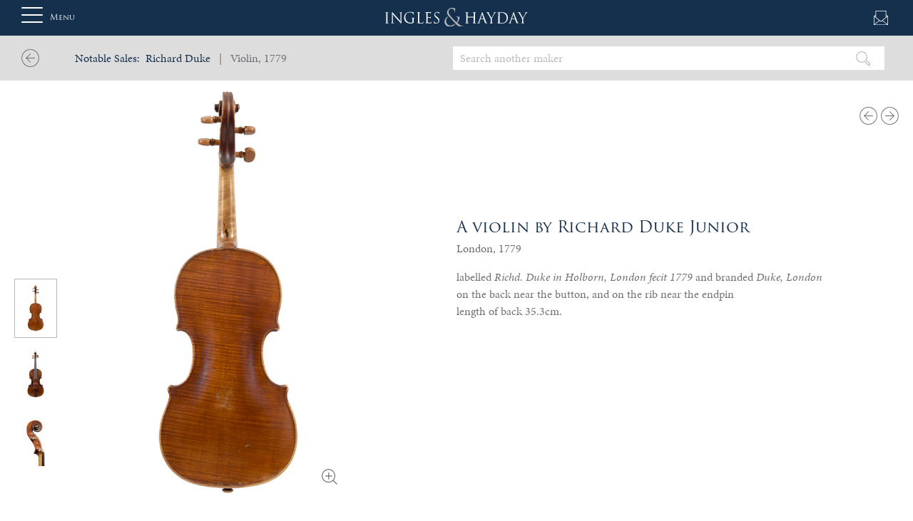

--- FILE ---
content_type: text/html; charset=UTF-8
request_url: https://ingleshayday.com/notable-sales-instrument/a-violin-by-richard-duke-junior/
body_size: 15053
content:
<!DOCTYPE html>
<html lang="en-GB">
  <head>

      <!-- Consent mode -->

      <script>
          window.dataLayer = window.dataLayer || [];
          function gtag() {
              dataLayer.push(arguments);
          }
          gtag("consent", "default", {
              ad_storage: "denied",
              ad_user_data: "denied",
              ad_personalization: "denied",
              analytics_storage: "denied",
              functionality_storage: "denied",
              personalization_storage: "denied",
              security_storage: "granted",
              wait_for_update: 2000,
          });
          gtag("set", "ads_data_redaction", true);
          gtag("set", "url_passthrough", false);
      </script>

      <!-- Google Tag Manager -->
      <script>(function(w,d,s,l,i){w[l]=w[l]||[];w[l].push({'gtm.start':
              new Date().getTime(),event:'gtm.js'});var f=d.getElementsByTagName(s)[0],
              j=d.createElement(s),dl=l!='dataLayer'?'&l='+l:'';j.async=true;j.src=
              'https://www.googletagmanager.com/gtm.js?id='+i+dl;f.parentNode.insertBefore(j,f);
          })(window,document,'script','dataLayer','GTM-5K76Q3B');</script>
      <!-- End Google Tag Manager -->
      <!-- Global site tag (gtag.js) - Google Analytics -->
      <script async src="https://www.googletagmanager.com/gtag/js?id=UA-44470735-1"></script>
      <script>
          window.dataLayer = window.dataLayer || [];
          function gtag(){dataLayer.push(arguments);}
          gtag('js', new Date());

          gtag('config', 'UA-44470735-1');
      </script>
      <meta name='robots' content='index, follow, max-image-preview:large, max-snippet:-1, max-video-preview:-1' />
<script id="cookieyes" type="text/javascript" src="https://cdn-cookieyes.com/client_data/3e90a421ec9f4764e3dfced8/script.js"></script>
	<!-- This site is optimized with the Yoast SEO plugin v23.5 - https://yoast.com/wordpress/plugins/seo/ -->
	<title>Duke, Richard, Violin 1779 | Notable Sales</title>
	<meta name="description" content="Learn more about this Richard Duke Junior Violin, labelled &quot;Richd. Duke in Holborn, London fecit 1779&quot; and branded &quot;Duke, London&quot; on the lower back." />
	<link rel="canonical" href="https://ingleshayday.com/notable-sales-instrument/a-violin-by-richard-duke-junior/" />
	<meta property="og:locale" content="en_GB" />
	<meta property="og:type" content="article" />
	<meta property="og:title" content="Richard Duke Junior Violin, London, 1779 | Ingles &amp; Hayday" />
	<meta property="og:description" content="Learn more about this Richard Duke Junior Violin, labelled &quot;Richd. Duke in Holborn, London fecit 1779&quot; and branded &quot;Duke, London&quot; on the lower back." />
	<meta property="og:url" content="https://ingleshayday.com/notable-sales-instrument/a-violin-by-richard-duke-junior/" />
	<meta property="og:site_name" content="Ingles &amp; Hayday" />
	<meta property="article:publisher" content="https://www.facebook.com/InglesHayday/" />
	<meta property="article:modified_time" content="2025-02-03T12:19:28+00:00" />
	<meta name="twitter:card" content="summary_large_image" />
	<script type="application/ld+json" class="yoast-schema-graph">{"@context":"https://schema.org","@graph":[{"@type":"WebPage","@id":"https://ingleshayday.com/notable-sales-instrument/a-violin-by-richard-duke-junior/","url":"https://ingleshayday.com/notable-sales-instrument/a-violin-by-richard-duke-junior/","name":"Richard Duke Junior Violin, London, 1779 | Ingles & Hayday","isPartOf":{"@id":"https://ingleshayday.com/#website"},"datePublished":"2020-02-27T19:30:35+00:00","dateModified":"2025-02-03T12:19:28+00:00","description":"Learn more about this Richard Duke Junior Violin, labelled \"Richd. Duke in Holborn, London fecit 1779\" and branded \"Duke, London\" on the lower back.","breadcrumb":{"@id":"https://ingleshayday.com/notable-sales-instrument/a-violin-by-richard-duke-junior/#breadcrumb"},"inLanguage":"en-GB","potentialAction":[{"@type":"ReadAction","target":["https://ingleshayday.com/notable-sales-instrument/a-violin-by-richard-duke-junior/"]}]},{"@type":"BreadcrumbList","@id":"https://ingleshayday.com/notable-sales-instrument/a-violin-by-richard-duke-junior/#breadcrumb","itemListElement":[{"@type":"ListItem","position":1,"name":"Home","item":"https://ingleshayday.com/"},{"@type":"ListItem","position":2,"name":"A violin by Richard Duke Junior"}]},{"@type":"WebSite","@id":"https://ingleshayday.com/#website","url":"https://ingleshayday.com/","name":"Ingles &amp; Hayday","description":"Fine Instruments","potentialAction":[{"@type":"SearchAction","target":{"@type":"EntryPoint","urlTemplate":"https://ingleshayday.com/?s={search_term_string}"},"query-input":{"@type":"PropertyValueSpecification","valueRequired":true,"valueName":"search_term_string"}}],"inLanguage":"en-GB"}]}</script>
	<!-- / Yoast SEO plugin. -->


<link rel="alternate" type="application/rss+xml" title="Ingles &amp; Hayday &raquo; Feed" href="https://ingleshayday.com/feed/" />
<link rel="alternate" type="application/rss+xml" title="Ingles &amp; Hayday &raquo; Comments Feed" href="https://ingleshayday.com/comments/feed/" />
<link rel='stylesheet' id='bootstrap-style-css' href='https://ingleshayday.com/wp-content/themes/wp-bootstrap/css/bootstrap.css' type='text/css' media='all' />
<link rel='stylesheet' id='bootstrap-grid-css' href='https://ingleshayday.com/wp-content/themes/wp-bootstrap/css/bootstrap-grid.min.css' type='text/css' media='all' />
<link rel='stylesheet' id='bootstrap-reboot-css' href='https://ingleshayday.com/wp-content/themes/wp-bootstrap/css/bootstrap-reboot.min.css' type='text/css' media='all' />
<link rel='stylesheet' id='bx-slider-css' href='https://ingleshayday.com/wp-content/themes/wp-bootstrap/css/jquery.bxslider.css' type='text/css' media='all' />
<link rel='stylesheet' id='featherlight-css' href='https://ingleshayday.com/wp-content/themes/wp-bootstrap/css/featherlight.min.css' type='text/css' media='all' />
<link rel='stylesheet' id='featherlight-gallery-css' href='https://ingleshayday.com/wp-content/themes/wp-bootstrap/css/featherlight.gallery.min.css' type='text/css' media='all' />
<link rel='stylesheet' id='jQuery-ui-css' href='https://ingleshayday.com/wp-content/themes/wp-bootstrap/css/jquery-ui.css' type='text/css' media='all' />
<link rel='stylesheet' id='owl-style-css' href='https://ingleshayday.com/wp-content/themes/wp-bootstrap/css/owl.carousel.min.css' type='text/css' media='all' />
<link rel='stylesheet' id='owl-theme-css' href='https://ingleshayday.com/wp-content/themes/wp-bootstrap/css/owl.theme.default.min.css' type='text/css' media='all' />
<link rel='stylesheet' id='bootstrap-overrides-css' href='https://ingleshayday.com/wp-content/themes/wp-bootstrap/css/bootstrap-overrides.css' type='text/css' media='all' />
<link rel='stylesheet' id='website-style-css' href='https://ingleshayday.com/wp-content/themes/wp-bootstrap/css/website.css' type='text/css' media='all' />
<link rel='stylesheet' id='dev-3-css' href='https://ingleshayday.com/wp-content/themes/wp-bootstrap/css/matt.css' type='text/css' media='all' />
<link rel='stylesheet' id='main-style-css' href='https://ingleshayday.com/wp-content/themes/wp-bootstrap/style.css' type='text/css' media='all' />
<link rel='stylesheet' id='nw-style-css' href='https://ingleshayday.com/wp-content/themes/wp-bootstrap/css/template.css?v=2.9' type='text/css' media='all' />
<link rel='stylesheet' id='single-lot-css' href='https://ingleshayday.com/wp-content/themes/wp-bootstrap/css/auction.css' type='text/css' media='all' />
<link rel='stylesheet' id='magnifier-style-css' href='https://ingleshayday.com/wp-content/themes/wp-bootstrap/css/magnifier.css' type='text/css' media='all' />
<link rel='stylesheet' id='images2020-css' href='https://ingleshayday.com/wp-content/themes/wp-bootstrap/css/images_v2.css' type='text/css' media='all' />
<link rel='stylesheet' id='imageviewer-css' href='https://ingleshayday.com/wp-content/themes/wp-bootstrap/css/iv-viewer.min.css' type='text/css' media='all' />
<link rel='stylesheet' id='slick-css' href='https://ingleshayday.com/wp-content/themes/wp-bootstrap/css/slick.css' type='text/css' media='all' />
<link rel='stylesheet' id='responsive-css' href='https://ingleshayday.com/wp-content/themes/wp-bootstrap/css/responsive.css?v=2.3' type='text/css' media='all' />
<link rel='stylesheet' id='nw-css' href='https://ingleshayday.com/wp-content/themes/wp-bootstrap/css/nw.css?ver=5' type='text/css' media='all' />
<style id='safe-svg-svg-icon-style-inline-css' type='text/css'>
.safe-svg-cover{text-align:center}.safe-svg-cover .safe-svg-inside{display:inline-block;max-width:100%}.safe-svg-cover svg{height:100%;max-height:100%;max-width:100%;width:100%}

</style>
<style id='classic-theme-styles-inline-css' type='text/css'>
/*! This file is auto-generated */
.wp-block-button__link{color:#fff;background-color:#32373c;border-radius:9999px;box-shadow:none;text-decoration:none;padding:calc(.667em + 2px) calc(1.333em + 2px);font-size:1.125em}.wp-block-file__button{background:#32373c;color:#fff;text-decoration:none}
</style>
<style id='global-styles-inline-css' type='text/css'>
:root{--wp--preset--aspect-ratio--square: 1;--wp--preset--aspect-ratio--4-3: 4/3;--wp--preset--aspect-ratio--3-4: 3/4;--wp--preset--aspect-ratio--3-2: 3/2;--wp--preset--aspect-ratio--2-3: 2/3;--wp--preset--aspect-ratio--16-9: 16/9;--wp--preset--aspect-ratio--9-16: 9/16;--wp--preset--color--black: #000000;--wp--preset--color--cyan-bluish-gray: #abb8c3;--wp--preset--color--white: #ffffff;--wp--preset--color--pale-pink: #f78da7;--wp--preset--color--vivid-red: #cf2e2e;--wp--preset--color--luminous-vivid-orange: #ff6900;--wp--preset--color--luminous-vivid-amber: #fcb900;--wp--preset--color--light-green-cyan: #7bdcb5;--wp--preset--color--vivid-green-cyan: #00d084;--wp--preset--color--pale-cyan-blue: #8ed1fc;--wp--preset--color--vivid-cyan-blue: #0693e3;--wp--preset--color--vivid-purple: #9b51e0;--wp--preset--gradient--vivid-cyan-blue-to-vivid-purple: linear-gradient(135deg,rgba(6,147,227,1) 0%,rgb(155,81,224) 100%);--wp--preset--gradient--light-green-cyan-to-vivid-green-cyan: linear-gradient(135deg,rgb(122,220,180) 0%,rgb(0,208,130) 100%);--wp--preset--gradient--luminous-vivid-amber-to-luminous-vivid-orange: linear-gradient(135deg,rgba(252,185,0,1) 0%,rgba(255,105,0,1) 100%);--wp--preset--gradient--luminous-vivid-orange-to-vivid-red: linear-gradient(135deg,rgba(255,105,0,1) 0%,rgb(207,46,46) 100%);--wp--preset--gradient--very-light-gray-to-cyan-bluish-gray: linear-gradient(135deg,rgb(238,238,238) 0%,rgb(169,184,195) 100%);--wp--preset--gradient--cool-to-warm-spectrum: linear-gradient(135deg,rgb(74,234,220) 0%,rgb(151,120,209) 20%,rgb(207,42,186) 40%,rgb(238,44,130) 60%,rgb(251,105,98) 80%,rgb(254,248,76) 100%);--wp--preset--gradient--blush-light-purple: linear-gradient(135deg,rgb(255,206,236) 0%,rgb(152,150,240) 100%);--wp--preset--gradient--blush-bordeaux: linear-gradient(135deg,rgb(254,205,165) 0%,rgb(254,45,45) 50%,rgb(107,0,62) 100%);--wp--preset--gradient--luminous-dusk: linear-gradient(135deg,rgb(255,203,112) 0%,rgb(199,81,192) 50%,rgb(65,88,208) 100%);--wp--preset--gradient--pale-ocean: linear-gradient(135deg,rgb(255,245,203) 0%,rgb(182,227,212) 50%,rgb(51,167,181) 100%);--wp--preset--gradient--electric-grass: linear-gradient(135deg,rgb(202,248,128) 0%,rgb(113,206,126) 100%);--wp--preset--gradient--midnight: linear-gradient(135deg,rgb(2,3,129) 0%,rgb(40,116,252) 100%);--wp--preset--font-size--small: 13px;--wp--preset--font-size--medium: 20px;--wp--preset--font-size--large: 36px;--wp--preset--font-size--x-large: 42px;--wp--preset--spacing--20: 0.44rem;--wp--preset--spacing--30: 0.67rem;--wp--preset--spacing--40: 1rem;--wp--preset--spacing--50: 1.5rem;--wp--preset--spacing--60: 2.25rem;--wp--preset--spacing--70: 3.38rem;--wp--preset--spacing--80: 5.06rem;--wp--preset--shadow--natural: 6px 6px 9px rgba(0, 0, 0, 0.2);--wp--preset--shadow--deep: 12px 12px 50px rgba(0, 0, 0, 0.4);--wp--preset--shadow--sharp: 6px 6px 0px rgba(0, 0, 0, 0.2);--wp--preset--shadow--outlined: 6px 6px 0px -3px rgba(255, 255, 255, 1), 6px 6px rgba(0, 0, 0, 1);--wp--preset--shadow--crisp: 6px 6px 0px rgba(0, 0, 0, 1);}:where(.is-layout-flex){gap: 0.5em;}:where(.is-layout-grid){gap: 0.5em;}body .is-layout-flex{display: flex;}.is-layout-flex{flex-wrap: wrap;align-items: center;}.is-layout-flex > :is(*, div){margin: 0;}body .is-layout-grid{display: grid;}.is-layout-grid > :is(*, div){margin: 0;}:where(.wp-block-columns.is-layout-flex){gap: 2em;}:where(.wp-block-columns.is-layout-grid){gap: 2em;}:where(.wp-block-post-template.is-layout-flex){gap: 1.25em;}:where(.wp-block-post-template.is-layout-grid){gap: 1.25em;}.has-black-color{color: var(--wp--preset--color--black) !important;}.has-cyan-bluish-gray-color{color: var(--wp--preset--color--cyan-bluish-gray) !important;}.has-white-color{color: var(--wp--preset--color--white) !important;}.has-pale-pink-color{color: var(--wp--preset--color--pale-pink) !important;}.has-vivid-red-color{color: var(--wp--preset--color--vivid-red) !important;}.has-luminous-vivid-orange-color{color: var(--wp--preset--color--luminous-vivid-orange) !important;}.has-luminous-vivid-amber-color{color: var(--wp--preset--color--luminous-vivid-amber) !important;}.has-light-green-cyan-color{color: var(--wp--preset--color--light-green-cyan) !important;}.has-vivid-green-cyan-color{color: var(--wp--preset--color--vivid-green-cyan) !important;}.has-pale-cyan-blue-color{color: var(--wp--preset--color--pale-cyan-blue) !important;}.has-vivid-cyan-blue-color{color: var(--wp--preset--color--vivid-cyan-blue) !important;}.has-vivid-purple-color{color: var(--wp--preset--color--vivid-purple) !important;}.has-black-background-color{background-color: var(--wp--preset--color--black) !important;}.has-cyan-bluish-gray-background-color{background-color: var(--wp--preset--color--cyan-bluish-gray) !important;}.has-white-background-color{background-color: var(--wp--preset--color--white) !important;}.has-pale-pink-background-color{background-color: var(--wp--preset--color--pale-pink) !important;}.has-vivid-red-background-color{background-color: var(--wp--preset--color--vivid-red) !important;}.has-luminous-vivid-orange-background-color{background-color: var(--wp--preset--color--luminous-vivid-orange) !important;}.has-luminous-vivid-amber-background-color{background-color: var(--wp--preset--color--luminous-vivid-amber) !important;}.has-light-green-cyan-background-color{background-color: var(--wp--preset--color--light-green-cyan) !important;}.has-vivid-green-cyan-background-color{background-color: var(--wp--preset--color--vivid-green-cyan) !important;}.has-pale-cyan-blue-background-color{background-color: var(--wp--preset--color--pale-cyan-blue) !important;}.has-vivid-cyan-blue-background-color{background-color: var(--wp--preset--color--vivid-cyan-blue) !important;}.has-vivid-purple-background-color{background-color: var(--wp--preset--color--vivid-purple) !important;}.has-black-border-color{border-color: var(--wp--preset--color--black) !important;}.has-cyan-bluish-gray-border-color{border-color: var(--wp--preset--color--cyan-bluish-gray) !important;}.has-white-border-color{border-color: var(--wp--preset--color--white) !important;}.has-pale-pink-border-color{border-color: var(--wp--preset--color--pale-pink) !important;}.has-vivid-red-border-color{border-color: var(--wp--preset--color--vivid-red) !important;}.has-luminous-vivid-orange-border-color{border-color: var(--wp--preset--color--luminous-vivid-orange) !important;}.has-luminous-vivid-amber-border-color{border-color: var(--wp--preset--color--luminous-vivid-amber) !important;}.has-light-green-cyan-border-color{border-color: var(--wp--preset--color--light-green-cyan) !important;}.has-vivid-green-cyan-border-color{border-color: var(--wp--preset--color--vivid-green-cyan) !important;}.has-pale-cyan-blue-border-color{border-color: var(--wp--preset--color--pale-cyan-blue) !important;}.has-vivid-cyan-blue-border-color{border-color: var(--wp--preset--color--vivid-cyan-blue) !important;}.has-vivid-purple-border-color{border-color: var(--wp--preset--color--vivid-purple) !important;}.has-vivid-cyan-blue-to-vivid-purple-gradient-background{background: var(--wp--preset--gradient--vivid-cyan-blue-to-vivid-purple) !important;}.has-light-green-cyan-to-vivid-green-cyan-gradient-background{background: var(--wp--preset--gradient--light-green-cyan-to-vivid-green-cyan) !important;}.has-luminous-vivid-amber-to-luminous-vivid-orange-gradient-background{background: var(--wp--preset--gradient--luminous-vivid-amber-to-luminous-vivid-orange) !important;}.has-luminous-vivid-orange-to-vivid-red-gradient-background{background: var(--wp--preset--gradient--luminous-vivid-orange-to-vivid-red) !important;}.has-very-light-gray-to-cyan-bluish-gray-gradient-background{background: var(--wp--preset--gradient--very-light-gray-to-cyan-bluish-gray) !important;}.has-cool-to-warm-spectrum-gradient-background{background: var(--wp--preset--gradient--cool-to-warm-spectrum) !important;}.has-blush-light-purple-gradient-background{background: var(--wp--preset--gradient--blush-light-purple) !important;}.has-blush-bordeaux-gradient-background{background: var(--wp--preset--gradient--blush-bordeaux) !important;}.has-luminous-dusk-gradient-background{background: var(--wp--preset--gradient--luminous-dusk) !important;}.has-pale-ocean-gradient-background{background: var(--wp--preset--gradient--pale-ocean) !important;}.has-electric-grass-gradient-background{background: var(--wp--preset--gradient--electric-grass) !important;}.has-midnight-gradient-background{background: var(--wp--preset--gradient--midnight) !important;}.has-small-font-size{font-size: var(--wp--preset--font-size--small) !important;}.has-medium-font-size{font-size: var(--wp--preset--font-size--medium) !important;}.has-large-font-size{font-size: var(--wp--preset--font-size--large) !important;}.has-x-large-font-size{font-size: var(--wp--preset--font-size--x-large) !important;}
:where(.wp-block-post-template.is-layout-flex){gap: 1.25em;}:where(.wp-block-post-template.is-layout-grid){gap: 1.25em;}
:where(.wp-block-columns.is-layout-flex){gap: 2em;}:where(.wp-block-columns.is-layout-grid){gap: 2em;}
:root :where(.wp-block-pullquote){font-size: 1.5em;line-height: 1.6;}
</style>
<link rel='stylesheet' id='cnwd-custom-file-uploader-css' href='https://ingleshayday.com/wp-content/plugins/cnwd-custom-file-uploader/css/cnwd-custom-file-uploader.css?ver=1.0' type='text/css' media='all' />
<link rel='stylesheet' id='contact-form-7-css' href='https://ingleshayday.com/wp-content/plugins/contact-form-7/includes/css/styles.css?ver=5.9.8' type='text/css' media='all' />
<script type="text/javascript" src="https://ingleshayday.com/wp-includes/js/jquery/jquery.min.js?ver=3.7.1" id="jquery-core-js"></script>
<script type="text/javascript" src="https://ingleshayday.com/wp-includes/js/jquery/jquery-migrate.min.js?ver=3.4.1" id="jquery-migrate-js"></script>
<script type="text/javascript" src="https://ingleshayday.com/wp-content/plugins/cnwd-custom-file-uploader/js/cnwd-custom-file-uploader.js?ver=1.0" id="cnwd-custom-file-uploader-js"></script>
<link rel="https://api.w.org/" href="https://ingleshayday.com/wp-json/" /><link rel="EditURI" type="application/rsd+xml" title="RSD" href="https://ingleshayday.com/xmlrpc.php?rsd" />
<meta name="generator" content="WordPress 6.6.4" />
<link rel='shortlink' href='https://ingleshayday.com/?p=25647' />
<link rel="alternate" title="oEmbed (JSON)" type="application/json+oembed" href="https://ingleshayday.com/wp-json/oembed/1.0/embed?url=https%3A%2F%2Fingleshayday.com%2Fnotable-sales-instrument%2Fa-violin-by-richard-duke-junior%2F" />
<link rel="alternate" title="oEmbed (XML)" type="text/xml+oembed" href="https://ingleshayday.com/wp-json/oembed/1.0/embed?url=https%3A%2F%2Fingleshayday.com%2Fnotable-sales-instrument%2Fa-violin-by-richard-duke-junior%2F&#038;format=xml" />
<script type="text/javascript">
(function(url){
	if(/(?:Chrome\/26\.0\.1410\.63 Safari\/537\.31|WordfenceTestMonBot)/.test(navigator.userAgent)){ return; }
	var addEvent = function(evt, handler) {
		if (window.addEventListener) {
			document.addEventListener(evt, handler, false);
		} else if (window.attachEvent) {
			document.attachEvent('on' + evt, handler);
		}
	};
	var removeEvent = function(evt, handler) {
		if (window.removeEventListener) {
			document.removeEventListener(evt, handler, false);
		} else if (window.detachEvent) {
			document.detachEvent('on' + evt, handler);
		}
	};
	var evts = 'contextmenu dblclick drag dragend dragenter dragleave dragover dragstart drop keydown keypress keyup mousedown mousemove mouseout mouseover mouseup mousewheel scroll'.split(' ');
	var logHuman = function() {
		if (window.wfLogHumanRan) { return; }
		window.wfLogHumanRan = true;
		var wfscr = document.createElement('script');
		wfscr.type = 'text/javascript';
		wfscr.async = true;
		wfscr.src = url + '&r=' + Math.random();
		(document.getElementsByTagName('head')[0]||document.getElementsByTagName('body')[0]).appendChild(wfscr);
		for (var i = 0; i < evts.length; i++) {
			removeEvent(evts[i], logHuman);
		}
	};
	for (var i = 0; i < evts.length; i++) {
		addEvent(evts[i], logHuman);
	}
})('//ingleshayday.com/?wordfence_lh=1&hid=FA9E75FCFE8356790FFAAE525D5715E1');
</script><style type="text/css">.recentcomments a{display:inline !important;padding:0 !important;margin:0 !important;}</style><!--      <title>--><!--</title>-->
    <meta charset="UTF-8" />
    <meta http-equiv="X-UA-Compatible" content="IE=edge">


      <!-- <meta name="viewport" content="user-scalable=no, initial-scale=1, maximum-scale=1, minimum-scale=1, width=device-width, height=device-height, target-densitydpi=device-dpi"/> -->
      <meta name="viewport" content="width=device-width, initial-scale=1.0, maximum-scale=1.0, user-scalable=no" />


      <link rel="pingback" href="https://ingleshayday.com/xmlrpc.php" />

      

      

      
      <meta name="theme-color" content="#ffffff">

      <link rel="stylesheet" href="https://use.typekit.net/uhz3fyk.css">

      <link rel="apple-touch-icon" sizes="180x180" href="/apple-touch-icon.png">
      <link rel="icon" type="image/png" sizes="32x32" href="/favicon-32x32.png">
      <link rel="icon" type="image/png" sizes="16x16" href="/favicon-16x16.png">
      <link rel="manifest" href="/site.webmanifest">
      <link rel="mask-icon" href="/safari-pinned-tab.svg" color="#5bbad5">
      <meta name="msapplication-TileColor" content="#da532c">
      <meta name="theme-color" content="#ffffff">
  </head>

  
  <body class="four_centuries_inst-template-default single single-four_centuries_inst postid-25647 locale-en-gb">
  <!-- Google Tag Manager (noscript) -->
  <noscript><iframe src="https://www.googletagmanager.com/ns.html?id=GTM-5K76Q3B"
                    height="0" width="0" style="display:none;visibility:hidden"></iframe></noscript>
  <!-- End Google Tag Manager (noscript) -->
  <div id="sideNav" class="sidenav">
    <div class="sidenavContent" style="">

    <div id="closeMenuBtn" onclick="openNav()"></div>

    <div id="bs-example-navbar-collapse-1" class="menu-main_menu-container"><ul id="menu-main_menu" class="navbar-nav mr-auto"><li itemscope="itemscope" itemtype="https://www.schema.org/SiteNavigationElement" id="menu-item-9355" class="menu-item menu-item-type-post_type menu-item-object-page menu-item-has-children dropdown menu-item-9355 nav-item"><a title="About Us" href="#" data-toggle="dropdown" aria-haspopup="true" aria-expanded="false" class="dropdown-toggle nav-link" id="menu-item-dropdown-9355">About Us</a>
<ul class="dropdown-menu" aria-labelledby="menu-item-dropdown-9355" role="menu">
	<li itemscope="itemscope" itemtype="https://www.schema.org/SiteNavigationElement" id="menu-item-35651" class="menu-item menu-item-type-post_type menu-item-object-page menu-item-35651 nav-item"><a title="About Us" href="https://ingleshayday.com/about-us/" class="dropdown-item">About Us</a></li>
	<li itemscope="itemscope" itemtype="https://www.schema.org/SiteNavigationElement" id="menu-item-35652" class="menu-item menu-item-type-custom menu-item-object-custom menu-item-35652 nav-item"><a title="Our History" href="/about-us#our-history" class="dropdown-item">Our History</a></li>
	<li itemscope="itemscope" itemtype="https://www.schema.org/SiteNavigationElement" id="menu-item-35653" class="menu-item menu-item-type-custom menu-item-object-custom menu-item-35653 nav-item"><a title="Meet the Team" href="/about-us#team" class="dropdown-item">Meet the Team</a></li>
	<li itemscope="itemscope" itemtype="https://www.schema.org/SiteNavigationElement" id="menu-item-35654" class="menu-item menu-item-type-custom menu-item-object-custom menu-item-35654 nav-item"><a title="Our Timeline" href="https://ingleshayday.com/ingles-hayday-act-as-consultants-to-sothebys/" class="dropdown-item">Our Timeline</a></li>
	<li itemscope="itemscope" itemtype="https://www.schema.org/SiteNavigationElement" id="menu-item-47279" class="menu-item menu-item-type-custom menu-item-object-custom menu-item-47279 nav-item"><a title="Charitable Projects" href="https://ingleshayday.com/charities/" class="dropdown-item">Charitable Projects</a></li>
</ul>
</li>
<li itemscope="itemscope" itemtype="https://www.schema.org/SiteNavigationElement" id="menu-item-341" class="menu-item menu-item-type-custom menu-item-object-custom menu-item-has-children dropdown menu-item-341 nav-item"><a title="Auction" href="#" data-toggle="dropdown" aria-haspopup="true" aria-expanded="false" class="dropdown-toggle nav-link" id="menu-item-dropdown-341">Auction</a>
<ul class="dropdown-menu" aria-labelledby="menu-item-dropdown-341" role="menu">
	<li itemscope="itemscope" itemtype="https://www.schema.org/SiteNavigationElement" id="menu-item-9519" class="menu-item menu-item-type-post_type menu-item-object-page menu-item-9519 nav-item"><a title="March 2026 Auction Information" href="https://ingleshayday.com/next-auction/" class="dropdown-item">March 2026 Auction Information</a></li>
	<li itemscope="itemscope" itemtype="https://www.schema.org/SiteNavigationElement" id="menu-item-9356" class="menu-item menu-item-type-post_type menu-item-object-page menu-item-9356 nav-item"><a title="Buying at Auction" href="https://ingleshayday.com/buying-at-auction/" class="dropdown-item">Buying at Auction</a></li>
	<li itemscope="itemscope" itemtype="https://www.schema.org/SiteNavigationElement" id="menu-item-9358" class="menu-item menu-item-type-post_type menu-item-object-page menu-item-9358 nav-item"><a title="Previous Auction Results" href="https://ingleshayday.com/previous-auction-results/" class="dropdown-item">Previous Auction Results</a></li>
	<li itemscope="itemscope" itemtype="https://www.schema.org/SiteNavigationElement" id="menu-item-9359" class="menu-item menu-item-type-post_type menu-item-object-page menu-item-9359 nav-item"><a title="Printed Auction Catalogue" href="https://ingleshayday.com/printed-auction-catalogues/" class="dropdown-item">Printed Auction Catalogue</a></li>
</ul>
</li>
<li itemscope="itemscope" itemtype="https://www.schema.org/SiteNavigationElement" id="menu-item-8703" class="menu-item menu-item-type-post_type menu-item-object-page menu-item-8703 nav-item"><a title="Private Sales" href="https://ingleshayday.com/private-sales/" class="nav-link">Private Sales</a></li>
<li itemscope="itemscope" itemtype="https://www.schema.org/SiteNavigationElement" id="menu-item-9360" class="menu-item menu-item-type-post_type menu-item-object-page menu-item-has-children dropdown menu-item-9360 nav-item"><a title="Selling &#038; Valuations" href="#" data-toggle="dropdown" aria-haspopup="true" aria-expanded="false" class="dropdown-toggle nav-link" id="menu-item-dropdown-9360">Selling &#038; Valuations</a>
<ul class="dropdown-menu" aria-labelledby="menu-item-dropdown-9360" role="menu">
	<li itemscope="itemscope" itemtype="https://www.schema.org/SiteNavigationElement" id="menu-item-56538" class="menu-item menu-item-type-post_type menu-item-object-page menu-item-56538 nav-item"><a title="Selling &#038; Valuations" href="https://ingleshayday.com/selling-valuations/" class="dropdown-item">Selling &#038; Valuations</a></li>
	<li itemscope="itemscope" itemtype="https://www.schema.org/SiteNavigationElement" id="menu-item-55026" class="menu-item menu-item-type-post_type menu-item-object-page menu-item-55026 nav-item"><a title="日本" href="https://ingleshayday.com/jp-ingles-hayday/" class="dropdown-item">日本</a></li>
	<li itemscope="itemscope" itemtype="https://www.schema.org/SiteNavigationElement" id="menu-item-55521" class="menu-item menu-item-type-post_type menu-item-object-page menu-item-55521 nav-item"><a title="Italia" href="https://ingleshayday.com/it-ingles-hayday/" class="dropdown-item">Italia</a></li>
	<li itemscope="itemscope" itemtype="https://www.schema.org/SiteNavigationElement" id="menu-item-55522" class="menu-item menu-item-type-post_type menu-item-object-page menu-item-55522 nav-item"><a title="Deutschland" href="https://ingleshayday.com/ge-ingles-hayday/" class="dropdown-item">Deutschland</a></li>
	<li itemscope="itemscope" itemtype="https://www.schema.org/SiteNavigationElement" id="menu-item-55523" class="menu-item menu-item-type-post_type menu-item-object-page menu-item-55523 nav-item"><a title="France" href="https://ingleshayday.com/fr-ingles-hayday/" class="dropdown-item">France</a></li>
</ul>
</li>
<li itemscope="itemscope" itemtype="https://www.schema.org/SiteNavigationElement" id="menu-item-8704" class="menu-item menu-item-type-post_type menu-item-object-page menu-item-8704 nav-item"><a title="Notable Sales" href="https://ingleshayday.com/notable-sales/" class="nav-link">Notable Sales</a></li>
</ul></div>

    <div id="bottom-menu">
        <div class="menu-main_sub_menu-container"><ul id="menu-main_sub_menu" class="d-flex"><li itemscope="itemscope" itemtype="https://www.schema.org/SiteNavigationElement" id="menu-item-9361" class="menu-item menu-item-type-post_type menu-item-object-page menu-item-9361 nav-item"><a title="Articles" href="https://ingleshayday.com/feature/" class="nav-link">Articles</a></li>
<li itemscope="itemscope" itemtype="https://www.schema.org/SiteNavigationElement" id="menu-item-9362" class="menu-item menu-item-type-post_type menu-item-object-page menu-item-9362 nav-item"><a title="Calendar" href="https://ingleshayday.com/calendar/" class="nav-link">Calendar</a></li>
<li itemscope="itemscope" itemtype="https://www.schema.org/SiteNavigationElement" id="menu-item-9526" class="menu-item menu-item-type-post_type menu-item-object-page menu-item-9526 nav-item"><a title="Contact" href="https://ingleshayday.com/contact-us/" class="nav-link">Contact</a></li>
</ul></div>    </div>

</div>  </div>
      <div id="header-container" class="center-me">

        <div class="container">

            <div id="hamburger" style="">
                <button id="menuOpen" type="button" class="navbar-toggle collapsed" onclick="openNav()">
                    <span class="icon-bar"></span>
                    <span class="icon-bar"></span>
                    <span class="icon-bar"></span>
                </button>
                <span class="menu">Menu</span>
            </div>

            <a class="navbar-brand" href="https://ingleshayday.com" style="text-align: center;">
                                    <img src="https://ingleshayday.com/wp-content/themes/wp-bootstrap/images/logo.svg" style="width: 200px;">                            </a>

            <div id="header-icons">
                <a class="header-icon contact-icon" href="https://ingleshayday.com/contact-us/"></a>
            </div>

        </div>

    </div>

    <script type="text/javascript">
        var makerSearchUrl = 'https://ingleshayday.com/wp-content/themes/wp-bootstrap/process/makerSearch.php';
    </script>

  
  





    
        <div id="maker-search-bar" class="fixedBar" style="background: #ddd;">
    <div class="container">
        <div class="row">
            <div class="col-12 col-md-6 d-flex">
                <a href="https://ingleshayday.com/makers/duke-richard/" class="backButton"></a><p class="no-margin-bottom margin-top-5px"><a href="/?page_id=155">Notable Sales:</a> <a href="https://ingleshayday.com/makers/duke-richard/">&nbsp;Richard Duke </a> &nbsp;&nbsp;|&nbsp;&nbsp; Violin, 1779</p>            </div>
            <div class="col-12 col-md-6">
                <div class="makerSearchBar">
                    <form action="" method="post" name="makerSearch">
                        <a href="#" id="makerSearch"><img src="https://ingleshayday.com/wp-content/themes/wp-bootstrap/images/greySearchIcon.svg" class="searchIcon" /></a>
                        <input type="text" name="makerSearchTerm" value="" placeholder="Search another maker" />
                        <div id="closeMakerSearch"></div>
                    </form>
                </div>
                <div class="makerSearchResults"><div class="loader"></div></div>
            </div>
        </div>
    </div>
</div>
        
    

        <div id="singleLotContainer" class="showAfterLoad container single-lot" style="position:relative; background: #fff;">

            
            <div id="postNav" class=""><a href="https://ingleshayday.com/notable-sales-instrument/a-viola-by-richard-duke/" class="prev"></a><a href="https://ingleshayday.com/notable-sales-instrument/a-violin-by-richard-duke/" class="next"></a></div>
            <div id="breadcrumbs"><p class="breadcrumbs"><span><a href="https://ingleshayday.com">Home</a></span><span><a href="https://ingleshayday.com/makers/duke-richard/">Duke, Richard</a></span><span class="current">A violin...</span><a href="https://ingleshayday.com/makers/duke-richard/" class="backButton"></a></p></div>
            
                
                <div id="mainImages" class="col-12 col-lg-6 text-center">

                <div class="magnifier-mobile d-lg-none"></div>

                

    <div id="thumbnail-carousel" class="d-none d-lg-block">

        
            <div id="thumbnail-31685" class="carousel-thumbnail">

                            <img src="https://ingleshayday.com/wp-content/uploads/2020/02/richard-duke-violin-london-1779-b-1-60x142.jpg" title="" alt="">
            

            </div>

        
            <div id="thumbnail-31686" class="carousel-thumbnail">

                            <img src="https://ingleshayday.com/wp-content/uploads/2020/02/richard-duke-violin-london-1779-f-1-60x142.jpg" title="" alt="">
            

            </div>

        
            <div id="thumbnail-31687" class="carousel-thumbnail">

                            <img src="https://ingleshayday.com/wp-content/uploads/2020/02/richard-duke-violin-london-1779-s-1-60x142.jpg" title="" alt="">
            

            </div>

        
    </div>

    <div id="mobile-carousel" class="d-block d-lg-none">

        
            <div id="mainMobileImage31685" class="mainImage">

                                    <img src="https://ingleshayday.com/wp-content/uploads/2020/02/richard-duke-violin-london-1779-b-1-800x1900.jpg"  data-index="1" title="" alt="">
                

            </div>

        
            <div id="mainMobileImage31686" class="mainImage">

                                    <img src="https://ingleshayday.com/wp-content/uploads/2020/02/richard-duke-violin-london-1779-f-1-800x1900.jpg"  data-index="2" title="" alt="">
                

            </div>

        
            <div id="mainMobileImage31687" class="mainImage">

                                    <img src="https://ingleshayday.com/wp-content/uploads/2020/02/richard-duke-violin-london-1779-s-1-800x1900.jpg"  data-index="3" title="" alt="">
                

            </div>

        
    </div>





    <script type="text/javascript">


        jQuery(document).ready(function(){

            jQuery("#thumbnail-carousel .carousel-thumbnail:first-of-type").addClass("selected");

            
            if(getDeviceType() == 'mobile' || jQuery(window).width() < 992 ) { // mobile

                                jQuery('#mobile-carousel').slick({
                    infinite: false,
                    slidesToShow: 1,
                    slidesToScroll: 1,
                    arrows: false,
                    dots: true
                });
                
            }
        });

        jQuery("#thumbnail-carousel .carousel-thumbnail").on('click', function(){
            thumbId = jQuery(this).attr('id');
            mainImageID = thumbId.replace("thumbnail-", "mainImage");
            jQuery(".mainImage").each(function(){
                jQuery(this).hide();
            });
            jQuery("#" + mainImageID).show();
            jQuery(".carousel-thumbnail").each(function(){
                jQuery(this).removeClass('selected');
            });
            jQuery(this).addClass('selected');
        });

    </script>



                <div id="bigImagesContainer" class="d-none d-lg-block">

                            <div id="mainImage31685" class="mainImage" >

                        
                            <img src="https://ingleshayday.com/wp-content/uploads/2020/02/richard-duke-violin-london-1779-b-1-800x1900.jpg" data-index="1" title="" alt="">

                        
                        <div class="magnifier-hover"></div>

                    </div>

                            <div id="mainImage31686" class="mainImage" >

                        
                            <img src="https://ingleshayday.com/wp-content/uploads/2020/02/richard-duke-violin-london-1779-f-1-800x1900.jpg" data-index="2" title="" alt="">

                        
                        <div class="magnifier-hover"></div>

                    </div>

                            <div id="mainImage31687" class="mainImage" >

                        
                            <img src="https://ingleshayday.com/wp-content/uploads/2020/02/richard-duke-violin-london-1779-s-1-800x1900.jpg" data-index="3" title="" alt="">

                        
                        <div class="magnifier-hover"></div>

                    </div>

        
                </div>

            </div>
    


<script src="https://ingleshayday.com/wp-content/themes/wp-bootstrap/js/jquery-ui.js"></script>
<link rel="stylesheet" href="https://ingleshayday.com/wp-content/themes/wp-bootstrap/css/jquery-ui.css">
<script type='text/javascript' src='https://ingleshayday.com/wp-content/themes/wp-bootstrap/js/iv-viewer.min.js'></script>





<div id="zoomLightbox">

    <div id="lightboxCarousel">
        
            <div data-index="0" class="carousel-thumbnail d-block">
                <img src="https://ingleshayday.com/wp-content/uploads/2020/02/richard-duke-violin-london-1779-b-1-60x142.jpg">
            </div>

        
            <div data-index="1" class="carousel-thumbnail d-block">
                <img src="https://ingleshayday.com/wp-content/uploads/2020/02/richard-duke-violin-london-1779-f-1-60x142.jpg">
            </div>

        
            <div data-index="2" class="carousel-thumbnail d-block">
                <img src="https://ingleshayday.com/wp-content/uploads/2020/02/richard-duke-violin-london-1779-s-1-60x142.jpg">
            </div>

            </div>

    <div id="rightControls">

        <div class="lightboxCloseBTN padding-bottom-3" onclick="hideLightbox()"></div>

        <div id="pagination">
            <span class="current"></span>/
            <span class="total"></span>
        </div>

    </div>

    <div class="inner">

        <div id="image-gallery" style="height: 100%">
            <div class="image-container" style="height: 100%;"></div>

        </div>

    </div>

    <div id="zoomSliderContainer">
        <span class="zoomOutBtn"></span>
            <div id="zoomSlider">


            </div>
        <span class="zoomInBtn"></span>
        <p id="sliderZoomLevel">0%</p>
    </div>


</div>


<script>
const images = [

            {
            small:      "https://ingleshayday.com/wp-content/uploads/2020/02/richard-duke-violin-london-1779-b-1-800x1900.jpg",
            full:       "https://ingleshayday.com/wp-content/uploads/2020/02/richard-duke-violin-london-1779-b-1.jpg",
            fullWidth:  "2317",
            fullHeight: "5502",
        },
            {
            small:      "https://ingleshayday.com/wp-content/uploads/2020/02/richard-duke-violin-london-1779-f-1-800x1900.jpg",
            full:       "https://ingleshayday.com/wp-content/uploads/2020/02/richard-duke-violin-london-1779-f-1.jpg",
            fullWidth:  "2317",
            fullHeight: "5502",
        },
            {
            small:      "https://ingleshayday.com/wp-content/uploads/2020/02/richard-duke-violin-london-1779-s-1-800x1900.jpg",
            full:       "https://ingleshayday.com/wp-content/uploads/2020/02/richard-duke-violin-london-1779-s-1.jpg",
            fullWidth:  "2317",
            fullHeight: "5502",
        },
    
];


const getDeviceType = () => {
    const ua = navigator.userAgent;
    if (/(tablet|ipad|playbook|silk)|(android(?!.*mobi))/i.test(ua)) {
        return "tablet";
    }
    if (
        /Mobile|iP(hone|od|ad)|Android|BlackBerry|IEMobile|Kindle|Silk-Accelerated|(hpw|web)OS|Opera M(obi|ini)/.test(
            ua
        )
        ) {
        return "mobile";
    }
    return "desktop";
};


function isMobile() {
    const ua = navigator.userAgent;

    if (
        /Mobile|iP(hone|od|ad)|Android|BlackBerry|IEMobile|Kindle|Silk-Accelerated|(hpw|web)OS|Opera M(obi|ini)/.test(
            ua
        )
        ) {
        return true;
    }
    return false;
}


let curImageIdx = 1;

const total = images.length;
const wrapper = document.querySelector("#image-gallery");
const pagination = document.querySelector("#pagination");
const carousel = document.querySelector("#lightboxCarousel");
const defaultHeight = wrapper.clientHeight;
var mouseCoordinates;
var isFullZoom;

const curSpan = pagination.querySelector(".current");

pagination.querySelector(".total").innerHTML = total;

const maxZoomLevel = calculateMaxZoom(images[0]);
const viewer = new ImageViewer(wrapper.querySelector(".image-container"), {
    maxZoom : maxZoomLevel
});
window.viewer = viewer;



if(getDeviceType() == 'mobile') {

} else {}

function initializeSlider() {
    jQuery( "#zoomSlider" ).slider({
        max : maxZoomLevel,
        change: function() {
            setZoom(jQuery( "#zoomSlider" ).slider("value"));
            updatePercentage(jQuery( "#zoomSlider" ).slider("value"));
        }
    });
}


function initializeCarouselInLightbox() {

    var viewportHeight = wrapper.offsetHeight;
    numberofSlides = 5;
    thumbnailsHeight = 0;
    jQuery("#lightboxCarousel .carousel-thumbnail").each(function(){
        thumbnailsHeight = thumbnailsHeight + jQuery(this).outerHeight();
    });

    if(jQuery(window).height() < 600) {
        numberofSlides = 3;
    }

    if((viewportHeight - 100) < thumbnailsHeight) {
        jQuery("#lightboxCarousel .carousel-thumbnail:first-of-type").addClass("selected");

        if(jQuery("#lightboxCarousel").hasClass(".slick-slider")) {
            jQuery('#lightboxCarousel').slick('reinit');
        }
        else {
            jQuery('#lightboxCarousel').slick({
                infinite: false,
                vertical:true,
                verticalSwiping:true,
                slidesToShow: numberofSlides,
                slidesToScroll: 1,
            });
        }

    }

}


function setZoom(value) {
    viewer.zoom(value);
}

function calculateCurrentZoomLevel() {
    newImageHeight = jQuery(".iv-image").height();
    currentZoomLevel = (newImageHeight / defaultHeight) * 100;

    heightToSetAsZeroZoom = defaultHeight + 10;

    if(newImageHeight < heightToSetAsZeroZoom) {
        currentZoomLevel = 0;
    }

    updateSlider(currentZoomLevel);
}


function updateSlider(newValue) {

    if(isMobile() === false) {

        updatePercentage(newValue);

        jQuery( "#zoomSlider" ).slider( "destroy" );
        jQuery( "#zoomSlider" ).slider({
            max : maxZoomLevel,
            value: newValue,
            change: function( ) {
                setZoom(jQuery( "#zoomSlider" ).slider("value"));
                updatePercentage(jQuery( "#zoomSlider" ).slider("value"));
            }
        });

        if(newValue == maxZoomLevel) {
            isFullZoom = true;
            jQuery('.iv-image').addClass("stayDraggable");
        } else {
            isFullZoom = false;
            jQuery('.iv-image').removeClass("stayDraggable");
        }

    }


}

function updatePercentage(newValue) {
    percentage = Math.round((newValue / fullZoom) * 100);
    jQuery("p#sliderZoomLevel").html(percentage + "%");
}


function showImage() {
    const imgObj = images[curImageIdx - 1];
    viewer.load(imgObj.small, imgObj.full);
    curSpan.innerHTML = curImageIdx;

}


function calculateMaxZoom(imageObject) {
    const imageNativeHeight = imageObject.fullHeight;
    fullZoom = (imageNativeHeight / defaultHeight) * 100;
    return fullZoom;
}

var thumbnails = jQuery("#lightboxCarousel .carousel-thumbnail");
jQuery(thumbnails).on('click',function(){
    curImageIdx = jQuery(this).data("index");
    curImageIdx++;
    jQuery(thumbnails).each(function(){
       jQuery(this).removeClass("selected");
    });
    jQuery(this).addClass("selected");
    updateSlider(0);
    showImage();
});


jQuery(".iv-image-wrap").on('mousedown', function(event){
    jQuery(".iv-image-wrap").addClass("grab");
});

jQuery(".iv-image-wrap").on('mouseup', function(event){
    jQuery(".iv-image-wrap").removeClass("grab");
});

jQuery(".iv-wrap").on('mousedown', function(event){

    if(isMobile() === false) {

        jQuery('.iv-image').addClass("draggable");
        mouseCoordinates = event.pageX + event.pageY;

    }
 });


jQuery(".iv-wrap").on('mouseup', function(event){

    if(isMobile() === false) {

        jQuery('.iv-image').removeClass("draggable");

        newCoordinates = event.pageX + event.pageY;
        if(mouseCoordinates == newCoordinates) { // no drag&drop

            currentImageHeight = jQuery(".iv-image").height();
            currentZoomLevel = (currentImageHeight / defaultHeight) * 100;
            oneThirdImageSize = ( images[0].fullHeight - defaultHeight) / 3;
            twoThirdsImageSize = oneThirdImageSize * 2;
            zoomOneThird = maxZoomLevel / 3;
            zoomTwoThirds = (maxZoomLevel / 3) * 2;

            if(currentImageHeight < oneThirdImageSize) {
                zoomLevel = zoomOneThird;
            }
            else if(currentImageHeight > oneThirdImageSize && currentImageHeight < twoThirdsImageSize) {
                zoomLevel = zoomTwoThirds;
            }
            else if(currentImageHeight > twoThirdsImageSize ) {
                zoomLevel = maxZoomLevel;

            }
            setTimeout(
                function()
                {
                    setZoom(zoomLevel);
                    updateSlider(zoomLevel);
                }, 100);

        }

    }
});



jQuery(".iv-wrap").bind('wheel DOMMouseScroll MozMousePixelScroll', function(e){
    calculateCurrentZoomLevel();
});


function hideLightbox() {
    updateSlider(0);
    viewer.zoom(0);
    jQuery("#zoomLightbox").removeClass("show");
}

jQuery(".mainImage img").on('click', function(){
    curImageIdx = jQuery(this).data("index");
    jQuery("#lightboxCarousel .carousel-thumbnail").each(function(){
       jQuery(this).removeClass("selected");
        if(jQuery(this).data("index") == (curImageIdx - 1)) {
            jQuery(this).addClass("selected");
        }
    });
    jQuery("#zoomLightbox").addClass("show");
    showImage();
});

jQuery(".magnifier-hover").on("click", function(){
    jQuery(this).closest(".mainImage").find("img").trigger("click");
});
jQuery(".magnifier-mobile").on("click", function(){
    jQuery("#mobile-carousel .slick-current img").trigger("click");
});

jQuery(".zoomOutBtn").on("click", function(){
    currentValue = jQuery( "#zoomSlider" ).slider("value");

    percentageText = jQuery("#sliderZoomLevel").text();
    percentageValue = parseInt(percentageText.replace("%", ""));

    //if(currentValue <= (maxZoomLevel / 3 + 2)) {
    if(percentageValue <= 33)         {
        //0
        newValue = 0;
        updateSlider(newValue);
        setZoom(newValue);
        updatePercentage(newValue);
    }
    //else if(currentValue < (((maxZoomLevel / 3 * 2 + 2)))) {
    else if (percentageValue <= 67) {
        newValue = maxZoomLevel / 3;
        updateSlider(newValue);
        setZoom(newValue);
        updatePercentage(newValue);
    }
    else {
        newValue = maxZoomLevel / 3 * 2;
        updateSlider(newValue);
        setZoom(newValue);
        updatePercentage(newValue);
    }

});
jQuery(".zoomInBtn").on("click", function(event){

    currentValue = jQuery( "#zoomSlider" ).slider("value");
    percentageText = jQuery("#sliderZoomLevel").text();
    percentageValue = parseInt(percentageText.replace("%", ""));
    //sliderZoomLevel


    //if(currentValue < ((maxZoomLevel / 3))) {

    if(percentageValue < 33) {
        // 33%
        console.log("currentValue: " + currentValue + " percentage:  33%" ) ;
        newValue = maxZoomLevel / 3;
        updateSlider(newValue);
        setZoom(newValue);
        updatePercentage(newValue);
    }
    //else if (currentValue < (((maxZoomLevel / 3 * 2)))) {
    else if(percentageValue < 67){
        // 67%
        newValue = maxZoomLevel / 3 * 2;
        updateSlider(newValue);
        setZoom(newValue);
        updatePercentage(newValue);
        console.log("currentValue: " + currentValue + " percentage:  67%" ) ;
    }
    //else if (currentValue < maxZoomLevel) {
    else {
        // 100%
        newValue = maxZoomLevel;
        updateSlider(newValue);
        setZoom(newValue);
        updatePercentage(newValue);
        console.log("currentValue: " + currentValue + " percentage:  100%" ) ;
    }

});

// initialize
initializeSlider();
showImage();

jQuery( "#zoomSlider" ).on( "slidechange", function( event, ui ) {
    /*alert(ui);
    console.log(ui);
    */
} );

jQuery(window).on("load", function(){
    initializeCarouselInLightbox();
});


jQuery(window).on('resize', function(){
    //initializeCarouselInLightbox();
    console.log("resized");
});

//alert(getDeviceType());

</script>


            

            <div id="lot-information" class="d-block d-md-flex">

                <div id="mainInfo">

                    
                    <h1 class="lotName">A violin by Richard Duke Junior</h1>

                                        <p>London, 1779</p>

                                                                <p class="no-margin-bottom">labelled <i>Richd. Duke in Holborn, London fecit 1779</i> and branded <i>Duke, London</i> on the back near the button, and on the rib near the endpin</p>
                    
                                            <p class="no-margin-bottom">length of back 35.3cm. </p>
                    
                    

                </div>

            </div>

        </div>

        <div id="bottom-buttons" class="d-flex showAfterLoad">
                           <!--  <a class="maker" onclick="toggleMoreAboutThisMaker();">More about this maker</a> -->
                                </div>

        <div id="moreFromThisMaker">
            
<div class="row">
    <a class="closeBtn dark" onclick="toggleMoreAboutThisMaker()"></a>




        <div class="col-12 col-md-6">
            <div class="row sectionBox">
                <div class="col-12 col-xl-3 sectionHeader">
                    <p class="sectionLabel">Notable Sales</p>
                </div>
                <div class="col-12 col-xl-9 sectionLinks">
                    <p><a href="https://ingleshayday.com/notable-sales-instrument/a-violin-by-richard-duke/">A violin by Richard Duke, circa 1780</a></p>
                    <p><a href="https://ingleshayday.com/notable-sales-instrument/a-viola-by-richard-duke/">A viola by Richard Duke, 1770</a></p>
                    <p><a href="https://ingleshayday.com/notable-sales-instrument/a-violin-by-richard-duke-junior/">A violin by Richard Duke Junior, 1779</a></p>
                </div>
            </div>
        </div>
</div>        </div>

    <div id="lightboxes">

        
<div id="imagesLightbox" style="">
    <div id="closeMobileZoom" onclick="zoomBowsTouch(0)"></div>
    <div id="lotBowImagesTouchZoomable" style="position: absolute;top:0;bottom:0;left:0;right:0;">
                        <img style="position:absolute;" id="main-0" src="" class="bowMainImage" alt="" />
                                <img style="position:absolute;" id="main-1" src="" class="bowMainImage" alt="" />
                                <img style="position:absolute;" id="main-2" src="" class="bowMainImage" alt="" />
                
    </div>

    <div id="controlButons" style="">
        <a id="imgPrev" onclick="swapImage(this)" class="disabled"></a><a id="imgNext" class="" onclick="swapImage(this)"></a><a id="zoomOut" class="disabled" onclick="zoomOut();"></a><a id="zoomIn" onclick="zoomIn();"></a><a id="reset" class="" onclick="zoomBowsTouch();"></a>
    </div>

</div>

<script type="text/javascript">


</script>    </div>

    
        <div class="container">

            <div class="col-12 col-lg-10 offset-lg-1 padding-left-md-3 padding-right-md-3 padding-left-mobile-2 padding-right-mobile-2">
                
<div class="notable-sales-content-builder">

    
</div>
            </div>
        </div>

        
        
                    <div class="row">
                <div class="col-10 col-md-10 offset-1 no-padding-right-xs no-padding-right-sm no-padding-right-md no-padding-right-lg padding-right-5 no-padding-bottom-xs no-padding-bottom-sm no-padding-bottom-md padding-bottom-3 padding-top-7 text-center">
                    <h2 class="blue">Other instruments we have sold by this maker</h2>
                </div>
            </div>
            
        <div id="instrumentsWeHaveSold" class="row">
            <div class="col-12 col-sm-10 offset-sm-1">
                <div class="row">
                        <div id="lot33490" class=" sold-lot col-6 col-sm-4 col-md-3 text-center margin-bottom-6">
                            <!-- <a href="https://ingleshayday.com/notable-sales-instrument/a-violin-by-richard-duke/"><img src="https://ingleshayday.com/wp-content/themes/wp-bootstrap/images/loading.gif" data-src="https://ingleshayday.com/wp-content/uploads/2021/03/richard-duke-Violin-london-c1780-f-250x594.jpg" class="margin-bottom-2 b-lazy"></a> -->
                            <a href="https://ingleshayday.com/notable-sales-instrument/a-violin-by-richard-duke/"><div class="image-4by3"><img src="https://ingleshayday.com/wp-content/uploads/2021/03/richard-duke-Violin-london-c1780-f-250x594.jpg" class="margin-bottom-2" alt="Front of a violin by Richard Duke, London, c1780" title="richard-duke-Violin-london-c1780-f"></div></a>
                            <!-- <h3> -->
                            <div class="col-12">
                                <a href="https://ingleshayday.com/notable-sales-instrument/a-violin-by-richard-duke/">Violin, <span class='italicText'>circa</span> 1780</a>                            </div>
                            <!-- </h3> -->
                        </div>
                        <div id="lot26665" class=" sold-lot col-6 col-sm-4 col-md-3 text-center margin-bottom-6">
                            <!-- <a href="https://ingleshayday.com/notable-sales-instrument/a-viola-by-richard-duke/"><img src="https://ingleshayday.com/wp-content/themes/wp-bootstrap/images/loading.gif" data-src="https://ingleshayday.com/wp-content/uploads/2021/02/richard-duke-viola-1770-f-250x594.jpg" class="margin-bottom-2 b-lazy"></a> -->
                            <a href="https://ingleshayday.com/notable-sales-instrument/a-viola-by-richard-duke/"><div class="image-4by3"><img src="https://ingleshayday.com/wp-content/uploads/2021/02/richard-duke-viola-1770-f-250x594.jpg" class="margin-bottom-2" alt="Front of a viola by Richard Duke, London, 1770" title="richard-duke-viola-1770-f"></div></a>
                            <!-- <h3> -->
                            <div class="col-12">
                                <a href="https://ingleshayday.com/notable-sales-instrument/a-viola-by-richard-duke/">Viola, 1770</a>                            </div>
                            <!-- </h3> -->
                        </div>
                </div>


            </div>
        </div>


        
        
    <div id="maker-cta" class="col-12">

        <div class="row">
            <div class="col-10 col-md-10 offset-1 no-padding-right-xs no-padding-right-sm no-padding-right-md no-padding-right-lg padding-right-5 no-padding-bottom-xs no-padding-bottom-sm no-padding-bottom-md padding-bottom-7 padding-top-7 text-center">
                <h2 class="blue">Looking to Buy or Sell an Instrument by this Maker?</h2>
            </div>
        </div>

        <div class="row">
            <div class="col-12 col-lg-10 offset-lg-1 two_col_image_top_content_underneath text-center padding-left-2-xs padding-left-2-sm padding-right-2-xs padding-right-2-sm">
                <div class="row">
                    <div class="col-12 col-sm-6 two_col d-flex  margin-bottom-2-xs margin-bottom-2-sm">
                        <div class="grey_bg">
                            <div class="image_top">
                                <div class="bg_image image-16-9" style="background-image: url('https://ingleshayday.com/wp-content/uploads/2019/11/16982683226_544f7a99bd_o.jpg'); background-repeat: no-repeat; background-size: cover;background-position: center center;">

                                </div>
                            </div>
                            <div class="content_underneath">
                                <h3>Selling with Ingles & Hayday</h3>
                                <p>We offer buyers and sellers a bespoke private sale service, sourcing exceptional instruments and bows and matching them with the most discerning buyers.</p>

                                                                        <a class="read-more-button-variant" href="https://ingleshayday.com/selling-valuations/" style="margin-top: 1rem;">More Information</a>
                                                            </div>
                        </div>
                    </div>
                    <div class="col-12 col-sm-6 two_col d-flex  margin-bottom-2-xs margin-bottom-2-sm">
                        <div class="grey_bg">
                            <div class="image_top">
                                <div class="bg_image image-16-9" style="background-image: url('https://ingleshayday.com/wp-content/uploads/2019/11/IMG_0428.jpg'); background-repeat: no-repeat; background-size: cover;background-position: center center;">
                                </div>
                            </div>
                            <div class="content_underneath">
                                <h3>Buying at Ingles & Hayday</h3>
                                <p>Tim Ingles and Paul Hayday will offer an initial evaluation of the authenticity and value of your instrument or bow to recommend an auction estimate and reserve price.</p>

                                                                        <a class="read-more-button-variant"  data-featherlight="#makerCta_topSectionRight_form" data-featherlight-variant="smaller-lightbox dark" href="" style="margin-top: 1rem;">Enquire</a>
                                                            </div>
                        </div>
                    </div>
                </div>
            </div>
        </div>

    
        <div class="row">
            <div class="col-12 col-lg-10 offset-lg-1 two_col_image_left_content_right image-one-third padding-left-2-xs padding-right-2-xs padding-left-2-sm padding-right-2-sm">
                <div class="row greyBg ">
                    <div class="col-12 col-md-5 col-lg-4 image_left">
                        <div class="bg_image" style="background-image: url('https://ingleshayday.com/wp-content/uploads/2019/11/cta3.jpg'); background-repeat: no-repeat; background-size: cover;background-position: center center;">
                            <img src="https://ingleshayday.com/wp-content/uploads/2019/11/cta3.jpg">
                        </div>
                    </div>
                    <div class="col-12 col-md-7 col-lg-8 content_right d-flex align-items-center">
                        <div class="col-12">
                            <h2>Written Valuations & Certificates</h2>
                            <p>Tim Ingles and Paul Hayday will offer an initial evaluation of the authenticity and value of your instrument or bow. At this stage, the assessment is free and without obligation. In the first instance, we suggest submitting good-quality images to us, preferably by email to info@ingleshayday.com or by completing the valuation form.</p>
                                                                <a class="read-more-button-variant" href="/selling-valuations/written-valuations-and-certificates/" style="margin-top: 1rem;">Read more</a>
                                                    </div>
                    </div>
                </div>
            </div>
        </div>

    </div>

<div id="lightboxes">
    
                <div class="info-lightbox" id="makerCta_topSectionRight_form">
<div class="wpcf7 no-js" id="wpcf7-f22968-p25647-o1" lang="en-GB" dir="ltr">
<div class="screen-reader-response"><p role="status" aria-live="polite" aria-atomic="true"></p> <ul></ul></div>
<form action="/notable-sales-instrument/a-violin-by-richard-duke-junior/#wpcf7-f22968-p25647-o1" method="post" class="wpcf7-form init" aria-label="Contact form" novalidate="novalidate" data-status="init">
<div style="display: none;">
<input type="hidden" name="_wpcf7" value="22968" />
<input type="hidden" name="_wpcf7_version" value="5.9.8" />
<input type="hidden" name="_wpcf7_locale" value="en_GB" />
<input type="hidden" name="_wpcf7_unit_tag" value="wpcf7-f22968-p25647-o1" />
<input type="hidden" name="_wpcf7_container_post" value="25647" />
<input type="hidden" name="_wpcf7_posted_data_hash" value="" />
<input type="hidden" name="_wpcf7_recaptcha_response" value="" />
</div>
<div class="row">
	<div class="col-12">
		<p class="formHeading">Buying at Ingles & Hayday
		</p>
	</div>
</div>
<div class="row">
	<div class="col-12">
		<p>We hold two auctions a year at Sotheby’s in London, generally in March and October. We also have a selection of instruments and bows for private sale all year round. Please contact us for more information.
		</p>
	</div>
</div>
<div class="row">
	<div class="col-12 col-sm-6 padding-right-1 no-padding-right-xs">
		<p><span class="wpcf7-form-control-wrap" data-name="firstname"><input size="40" maxlength="400" class="wpcf7-form-control wpcf7-text wpcf7-validates-as-required" aria-required="true" aria-invalid="false" placeholder="First Name" value="" type="text" name="firstname" /></span>
		</p>
	</div>
	<div class="col-12 col-sm-6 padding-left-1 no-padding-left-xs">
		<p><span class="wpcf7-form-control-wrap" data-name="surname"><input size="40" maxlength="400" class="wpcf7-form-control wpcf7-text wpcf7-validates-as-required" aria-required="true" aria-invalid="false" placeholder="Surname" value="" type="text" name="surname" /></span>
		</p>
	</div>
</div>
<div class="row">
	<div class="col-12">
		<p><span class="wpcf7-form-control-wrap" data-name="email"><input size="40" maxlength="400" class="wpcf7-form-control wpcf7-email wpcf7-validates-as-required wpcf7-text wpcf7-validates-as-email" aria-required="true" aria-invalid="false" placeholder="Email Address" value="" type="email" name="email" /></span>
		</p>
	</div>
</div>
<div class="row">
	<div class="col-12">
		<p><span class="wpcf7-form-control-wrap" data-name="message"><textarea cols="40" rows="10" maxlength="2000" class="wpcf7-form-control wpcf7-textarea" aria-invalid="false" placeholder="Message" name="message"></textarea></span>
		</p>
	</div>
</div>
<div class="row">
	<div class="col-12 col-xl-8">
		<p class="consent">Ingles & Hayday would like to send you information about our events and services, by post, telephone and email. If you agree to being contacted in this way, please tick the relevant box.
		</p>
		<p><span class="wpcf7-form-control-wrap" data-name="consentcheckboxes"><span class="wpcf7-form-control wpcf7-checkbox wpcf7-validates-as-required wpcf7-exclusive-checkbox"><span class="wpcf7-list-item first"><label><input type="checkbox" name="consentcheckboxes" value="I agree" /><span class="wpcf7-list-item-label">I agree</span></label></span><span class="wpcf7-list-item last"><label><input type="checkbox" name="consentcheckboxes" value="I disagree" /><span class="wpcf7-list-item-label">I disagree</span></label></span></span></span>
		</p>
	</div>

	<div class="col-12 col-xl-4 text-right">
		<p><input class="wpcf7-form-control wpcf7-submit has-spinner" type="submit" value="Submit form" />
		</p>
	</div>
</div><div class="wpcf7-response-output" aria-hidden="true"></div>
</form>
</div>
</div>
    
    </div>
    

<script type="text/javascript">    var cnwdPluginImagesUrl = "https://ingleshayday.com/wp-content/plugins/cnwd-custom-file-uploader/images/";</script>





<div id="footer" class="footer row">



    <div id="footer-top" class="row">



        <div class="container">



            <div class="col-12 col-md-10 offset-md-1">



                


                    <div class="row">



                        <div class="col-12 text-center">



                            <h3 class="footer-heading">Explore Ingles & Hayday</h3>



                        </div>



                    </div>



                


                


                    <div class="row">



                        
                            <a class="col-4 footer-block d-flex" href="https://ingleshayday.com/about-us/">

                        


                            <div class="row">



                                <div class="col-12 col-xl-4 thumb" style="background-image: url('https://ingleshayday.com/wp-content/uploads/2018/08/footer_about_us.jpg');" ></div>



                                <div class="col-12 col-xl-8 content d-flex text-center text-md-left">

                                    
                                        <h5>About Us</h5>

                                    
                                    
                                        <p>Meet the team and read about our relationship with Sotheby’s</p>

                                    
                                </div>



                            </div>



                        
                            </a>

                        




                        
                            <a class="col-4 footer-block d-flex" href="https://ingleshayday.com/buying-at-auction/">

                        
                                <div class="row">



                                    <div class="col-12 col-xl-4 thumb" style="background-image: url('https://ingleshayday.com/wp-content/uploads/2025/02/IH-MarchCover-1-600x600.jpg');" ></div>



                                    <div class="col-12 col-xl-8 content d-flex text-center text-md-left">

                                        
                                            <h5>Auctions</h5>

                                        
                                        
                                            <p>Further information about buying at auction</p>

                                        
                                    </div>



                                </div>



                        
                            </a>

                        




                        
                            <a class="col-4 footer-block d-flex" href="https://ingleshayday.com/private-sales/">

                        
                                <div class="row">



                                    <div class="col-12 col-xl-4 thumb" style="background-image: url('https://ingleshayday.com/wp-content/uploads/2018/08/Artboard-235.jpg');" ></div>



                                    <div class="col-12 col-xl-8 content d-flex text-center text-md-left">

                                        
                                            <h5>Private Sales</h5>

                                        
                                        
                                            <p>View our bespoke private sale service</p>

                                        
                                    </div>



                                </div>



                        
                            </a>

                        




                    </div>



                


            </div>



        </div>



    </div>



    <div id="footer-bottom" class="row">



        <div class="container">



            <div class="row">



                <div class="col-12 col-sm-3 text-left section"><p>© Ingles & Hayday 2026&nbsp;&nbsp;<a href="https://ingleshayday.com/privacy-policy/">Privacy policy</a>&nbsp;|&nbsp;<a href="https://ingleshayday.com/cookie-policy/">Cookie policy</a></p></div>



                <div class="col-12 col-sm-6 text-left section"><p>Ingles & Hayday Ltd, 77 Great Titchfield Street, London W1W 6RF   |   London: +44 (0) 20 7042 7337   |   <a href="https://ingleshayday.com/london-violin-shop/" style="text-decoration: underline;">Visit our London Shop</a></p></p></div>


                <div class="col-12 col-sm-3 text-right section">
                    <div class="row">
                        <div class="col-6 col-sm-12 col-md-6 mb-sm-3 mb-md-0 pr-md-2 text-left text-sm-right">
                            <p><a href="https://www.ellenbroughton.com/" target="_blank">Photography by Ellen Broughton</a></p>
                        </div>
                        <div class="col-6 col-sm-12 col-md-6 pl-md-2">
                            <p><a href="https://newwave-design.co.uk/" target="_blank">Site by Newwave</a></p>
                        </div>
                    </div>
                </div>
                
            </div>



        </div>



    </div>





</div>



<script type="text/javascript">

    home_url = 'https://ingleshayday.com'; pathArray = document.referrer.split( '/' ); protocol = pathArray[0]; host = pathArray[2]; url_before = protocol + '//' + host; url_now = window.location.protocol + "//" + window.location.host; function goBackOrGoHome() { console.log("Url before: " + url_before + " url now: " + url_now); if ( url_before == url_now) { window.history.back(); }else{ window.location = home_url; } }

</script>




        <script type="text/javascript">

            jQuery(document).ready(function() { if(jQuery(".wpcf7").length > 0) { var disableSubmit = false; jQuery('input.wpcf7-submit[type="submit"]').click(function() { jQuery(':input[type="submit"]').attr('value', "Sending..."); if(disableSubmit == true) { return false; } else { jQuery("body").append("<div class='genericLoadingPopup'><div class='flex-inner'><div class='genericLoadingPopupContent'><h2>Submitting the form</h2><p>Please wait while the form is submitted to the server...</p><div class='loader'></div></div></div></div>"); } disableSubmit = true; return true; }); var wpcf7Elm = document.querySelector('.wpcf7'); wpcf7Elm.addEventListener('wpcf7submit', function(event) { jQuery(':input[type="submit"]').attr('value', "send"); disableSubmit = false; jQuery("div.genericLoadingPopup").remove(); }, false); } });

        </script>


                <script type="text/javascript">
                    jQuery(document).ready(function() {
                        jQuery("a.nwRegisterToBidButton").click(function(event){
                            gtag("event", "auction_register_to_bid_button_click");
                        });
                    });
                </script>
                <script type="text/javascript" src="https://ingleshayday.com/wp-content/themes/wp-bootstrap/js/tether.min.js" id="tether-js"></script>
<script type="text/javascript" src="https://ingleshayday.com/wp-content/themes/wp-bootstrap/js/bootstrap.min.js" id="bootstrap-script-js"></script>
<script type="text/javascript" src="https://ingleshayday.com/wp-content/themes/wp-bootstrap/js/jquery.bxslider.js" id="bx-slider-script-js"></script>
<script type="text/javascript" src="https://ingleshayday.com/wp-content/themes/wp-bootstrap/js/featherlight.min.js" id="featherlight-script-js"></script>
<script type="text/javascript" src="https://ingleshayday.com/wp-content/themes/wp-bootstrap/js/featherlight.gallery.min.js" id="featherlight-gallery-script-js"></script>
<script type="text/javascript" src="https://ingleshayday.com/wp-content/themes/wp-bootstrap/js/jquery-ui.js" id="draggable-js"></script>
<script type="text/javascript" src="https://ingleshayday.com/wp-content/themes/wp-bootstrap/js/jquery.ui.touch-punch.min.js" id="jquery-touch-pinch-js"></script>
<script type="text/javascript" src="https://ingleshayday.com/wp-content/themes/wp-bootstrap/js/owl/owl.carousel.js" id="owl-script-js"></script>
<script type="text/javascript" src="https://ingleshayday.com/wp-content/themes/wp-bootstrap/js/jquery.mousewheel.min.js" id="mousewheel-js"></script>
<script type="text/javascript" src="https://ingleshayday.com/wp-content/themes/wp-bootstrap/js/notableSales.js" id="notable-sales-js"></script>
<script type="text/javascript" src="https://ingleshayday.com/wp-content/themes/wp-bootstrap/js/nw.js" id="additional-js"></script>
<script type="text/javascript" src="https://ingleshayday.com/wp-content/themes/wp-bootstrap/js/makerSearch.js" id="makerSearch-js"></script>
<script type="text/javascript" src="https://ingleshayday.com/wp-content/themes/wp-bootstrap/js/iv-viewer.min.js" id="imageViewer-js"></script>
<script type="text/javascript" src="https://ingleshayday.com/wp-content/themes/wp-bootstrap/js/hammer.min.js" id="hammer-js"></script>
<script type="text/javascript" src="https://ingleshayday.com/wp-content/themes/wp-bootstrap/js/blazy.min.js" id="lazyload-js"></script>
<script type="text/javascript" src="https://ingleshayday.com/wp-content/themes/wp-bootstrap/js/Event.js" id="event-js"></script>
<script type="text/javascript" src="https://ingleshayday.com/wp-content/themes/wp-bootstrap/js/Magnifier.js" id="maginfier-js"></script>
<script type="text/javascript" src="https://ingleshayday.com/wp-content/themes/wp-bootstrap/js/auctionv2.js?ver=1.1" id="auctionv2-js"></script>
<script type="text/javascript" src="https://ingleshayday.com/wp-content/themes/wp-bootstrap/js/miscellaneous.js" id="miscellaneous-js"></script>
<script type="text/javascript" src="https://ingleshayday.com/wp-content/themes/wp-bootstrap/js/slick.min.js" id="slick-js-js"></script>
<script type="text/javascript" src="https://ingleshayday.com/wp-includes/js/dist/hooks.min.js?ver=2810c76e705dd1a53b18" id="wp-hooks-js"></script>
<script type="text/javascript" src="https://ingleshayday.com/wp-includes/js/dist/i18n.min.js?ver=5e580eb46a90c2b997e6" id="wp-i18n-js"></script>
<script type="text/javascript" id="wp-i18n-js-after">
/* <![CDATA[ */
wp.i18n.setLocaleData( { 'text direction\u0004ltr': [ 'ltr' ] } );
/* ]]> */
</script>
<script type="text/javascript" src="https://ingleshayday.com/wp-content/plugins/contact-form-7/includes/swv/js/index.js?ver=5.9.8" id="swv-js"></script>
<script type="text/javascript" id="contact-form-7-js-extra">
/* <![CDATA[ */
var wpcf7 = {"api":{"root":"https:\/\/ingleshayday.com\/wp-json\/","namespace":"contact-form-7\/v1"}};
/* ]]> */
</script>
<script type="text/javascript" src="https://ingleshayday.com/wp-content/plugins/contact-form-7/includes/js/index.js?ver=5.9.8" id="contact-form-7-js"></script>
<script type="text/javascript" src="https://www.google.com/recaptcha/api.js?render=6LdW2N8UAAAAAMXxgCao7vKhqIcVfEmiCY6jSYep&amp;ver=3.0" id="google-recaptcha-js"></script>
<script type="text/javascript" src="https://ingleshayday.com/wp-includes/js/dist/vendor/wp-polyfill.min.js?ver=3.15.0" id="wp-polyfill-js"></script>
<script type="text/javascript" id="wpcf7-recaptcha-js-extra">
/* <![CDATA[ */
var wpcf7_recaptcha = {"sitekey":"6LdW2N8UAAAAAMXxgCao7vKhqIcVfEmiCY6jSYep","actions":{"homepage":"homepage","contactform":"contactform"}};
/* ]]> */
</script>
<script type="text/javascript" src="https://ingleshayday.com/wp-content/plugins/contact-form-7/modules/recaptcha/index.js?ver=5.9.8" id="wpcf7-recaptcha-js"></script>

</div> <!-- close main container -->

</body>

</html>


--- FILE ---
content_type: text/html; charset=utf-8
request_url: https://www.google.com/recaptcha/api2/anchor?ar=1&k=6LdW2N8UAAAAAMXxgCao7vKhqIcVfEmiCY6jSYep&co=aHR0cHM6Ly9pbmdsZXNoYXlkYXkuY29tOjQ0Mw..&hl=en&v=PoyoqOPhxBO7pBk68S4YbpHZ&size=invisible&anchor-ms=20000&execute-ms=30000&cb=tbzvpjnk8ggh
body_size: 48418
content:
<!DOCTYPE HTML><html dir="ltr" lang="en"><head><meta http-equiv="Content-Type" content="text/html; charset=UTF-8">
<meta http-equiv="X-UA-Compatible" content="IE=edge">
<title>reCAPTCHA</title>
<style type="text/css">
/* cyrillic-ext */
@font-face {
  font-family: 'Roboto';
  font-style: normal;
  font-weight: 400;
  font-stretch: 100%;
  src: url(//fonts.gstatic.com/s/roboto/v48/KFO7CnqEu92Fr1ME7kSn66aGLdTylUAMa3GUBHMdazTgWw.woff2) format('woff2');
  unicode-range: U+0460-052F, U+1C80-1C8A, U+20B4, U+2DE0-2DFF, U+A640-A69F, U+FE2E-FE2F;
}
/* cyrillic */
@font-face {
  font-family: 'Roboto';
  font-style: normal;
  font-weight: 400;
  font-stretch: 100%;
  src: url(//fonts.gstatic.com/s/roboto/v48/KFO7CnqEu92Fr1ME7kSn66aGLdTylUAMa3iUBHMdazTgWw.woff2) format('woff2');
  unicode-range: U+0301, U+0400-045F, U+0490-0491, U+04B0-04B1, U+2116;
}
/* greek-ext */
@font-face {
  font-family: 'Roboto';
  font-style: normal;
  font-weight: 400;
  font-stretch: 100%;
  src: url(//fonts.gstatic.com/s/roboto/v48/KFO7CnqEu92Fr1ME7kSn66aGLdTylUAMa3CUBHMdazTgWw.woff2) format('woff2');
  unicode-range: U+1F00-1FFF;
}
/* greek */
@font-face {
  font-family: 'Roboto';
  font-style: normal;
  font-weight: 400;
  font-stretch: 100%;
  src: url(//fonts.gstatic.com/s/roboto/v48/KFO7CnqEu92Fr1ME7kSn66aGLdTylUAMa3-UBHMdazTgWw.woff2) format('woff2');
  unicode-range: U+0370-0377, U+037A-037F, U+0384-038A, U+038C, U+038E-03A1, U+03A3-03FF;
}
/* math */
@font-face {
  font-family: 'Roboto';
  font-style: normal;
  font-weight: 400;
  font-stretch: 100%;
  src: url(//fonts.gstatic.com/s/roboto/v48/KFO7CnqEu92Fr1ME7kSn66aGLdTylUAMawCUBHMdazTgWw.woff2) format('woff2');
  unicode-range: U+0302-0303, U+0305, U+0307-0308, U+0310, U+0312, U+0315, U+031A, U+0326-0327, U+032C, U+032F-0330, U+0332-0333, U+0338, U+033A, U+0346, U+034D, U+0391-03A1, U+03A3-03A9, U+03B1-03C9, U+03D1, U+03D5-03D6, U+03F0-03F1, U+03F4-03F5, U+2016-2017, U+2034-2038, U+203C, U+2040, U+2043, U+2047, U+2050, U+2057, U+205F, U+2070-2071, U+2074-208E, U+2090-209C, U+20D0-20DC, U+20E1, U+20E5-20EF, U+2100-2112, U+2114-2115, U+2117-2121, U+2123-214F, U+2190, U+2192, U+2194-21AE, U+21B0-21E5, U+21F1-21F2, U+21F4-2211, U+2213-2214, U+2216-22FF, U+2308-230B, U+2310, U+2319, U+231C-2321, U+2336-237A, U+237C, U+2395, U+239B-23B7, U+23D0, U+23DC-23E1, U+2474-2475, U+25AF, U+25B3, U+25B7, U+25BD, U+25C1, U+25CA, U+25CC, U+25FB, U+266D-266F, U+27C0-27FF, U+2900-2AFF, U+2B0E-2B11, U+2B30-2B4C, U+2BFE, U+3030, U+FF5B, U+FF5D, U+1D400-1D7FF, U+1EE00-1EEFF;
}
/* symbols */
@font-face {
  font-family: 'Roboto';
  font-style: normal;
  font-weight: 400;
  font-stretch: 100%;
  src: url(//fonts.gstatic.com/s/roboto/v48/KFO7CnqEu92Fr1ME7kSn66aGLdTylUAMaxKUBHMdazTgWw.woff2) format('woff2');
  unicode-range: U+0001-000C, U+000E-001F, U+007F-009F, U+20DD-20E0, U+20E2-20E4, U+2150-218F, U+2190, U+2192, U+2194-2199, U+21AF, U+21E6-21F0, U+21F3, U+2218-2219, U+2299, U+22C4-22C6, U+2300-243F, U+2440-244A, U+2460-24FF, U+25A0-27BF, U+2800-28FF, U+2921-2922, U+2981, U+29BF, U+29EB, U+2B00-2BFF, U+4DC0-4DFF, U+FFF9-FFFB, U+10140-1018E, U+10190-1019C, U+101A0, U+101D0-101FD, U+102E0-102FB, U+10E60-10E7E, U+1D2C0-1D2D3, U+1D2E0-1D37F, U+1F000-1F0FF, U+1F100-1F1AD, U+1F1E6-1F1FF, U+1F30D-1F30F, U+1F315, U+1F31C, U+1F31E, U+1F320-1F32C, U+1F336, U+1F378, U+1F37D, U+1F382, U+1F393-1F39F, U+1F3A7-1F3A8, U+1F3AC-1F3AF, U+1F3C2, U+1F3C4-1F3C6, U+1F3CA-1F3CE, U+1F3D4-1F3E0, U+1F3ED, U+1F3F1-1F3F3, U+1F3F5-1F3F7, U+1F408, U+1F415, U+1F41F, U+1F426, U+1F43F, U+1F441-1F442, U+1F444, U+1F446-1F449, U+1F44C-1F44E, U+1F453, U+1F46A, U+1F47D, U+1F4A3, U+1F4B0, U+1F4B3, U+1F4B9, U+1F4BB, U+1F4BF, U+1F4C8-1F4CB, U+1F4D6, U+1F4DA, U+1F4DF, U+1F4E3-1F4E6, U+1F4EA-1F4ED, U+1F4F7, U+1F4F9-1F4FB, U+1F4FD-1F4FE, U+1F503, U+1F507-1F50B, U+1F50D, U+1F512-1F513, U+1F53E-1F54A, U+1F54F-1F5FA, U+1F610, U+1F650-1F67F, U+1F687, U+1F68D, U+1F691, U+1F694, U+1F698, U+1F6AD, U+1F6B2, U+1F6B9-1F6BA, U+1F6BC, U+1F6C6-1F6CF, U+1F6D3-1F6D7, U+1F6E0-1F6EA, U+1F6F0-1F6F3, U+1F6F7-1F6FC, U+1F700-1F7FF, U+1F800-1F80B, U+1F810-1F847, U+1F850-1F859, U+1F860-1F887, U+1F890-1F8AD, U+1F8B0-1F8BB, U+1F8C0-1F8C1, U+1F900-1F90B, U+1F93B, U+1F946, U+1F984, U+1F996, U+1F9E9, U+1FA00-1FA6F, U+1FA70-1FA7C, U+1FA80-1FA89, U+1FA8F-1FAC6, U+1FACE-1FADC, U+1FADF-1FAE9, U+1FAF0-1FAF8, U+1FB00-1FBFF;
}
/* vietnamese */
@font-face {
  font-family: 'Roboto';
  font-style: normal;
  font-weight: 400;
  font-stretch: 100%;
  src: url(//fonts.gstatic.com/s/roboto/v48/KFO7CnqEu92Fr1ME7kSn66aGLdTylUAMa3OUBHMdazTgWw.woff2) format('woff2');
  unicode-range: U+0102-0103, U+0110-0111, U+0128-0129, U+0168-0169, U+01A0-01A1, U+01AF-01B0, U+0300-0301, U+0303-0304, U+0308-0309, U+0323, U+0329, U+1EA0-1EF9, U+20AB;
}
/* latin-ext */
@font-face {
  font-family: 'Roboto';
  font-style: normal;
  font-weight: 400;
  font-stretch: 100%;
  src: url(//fonts.gstatic.com/s/roboto/v48/KFO7CnqEu92Fr1ME7kSn66aGLdTylUAMa3KUBHMdazTgWw.woff2) format('woff2');
  unicode-range: U+0100-02BA, U+02BD-02C5, U+02C7-02CC, U+02CE-02D7, U+02DD-02FF, U+0304, U+0308, U+0329, U+1D00-1DBF, U+1E00-1E9F, U+1EF2-1EFF, U+2020, U+20A0-20AB, U+20AD-20C0, U+2113, U+2C60-2C7F, U+A720-A7FF;
}
/* latin */
@font-face {
  font-family: 'Roboto';
  font-style: normal;
  font-weight: 400;
  font-stretch: 100%;
  src: url(//fonts.gstatic.com/s/roboto/v48/KFO7CnqEu92Fr1ME7kSn66aGLdTylUAMa3yUBHMdazQ.woff2) format('woff2');
  unicode-range: U+0000-00FF, U+0131, U+0152-0153, U+02BB-02BC, U+02C6, U+02DA, U+02DC, U+0304, U+0308, U+0329, U+2000-206F, U+20AC, U+2122, U+2191, U+2193, U+2212, U+2215, U+FEFF, U+FFFD;
}
/* cyrillic-ext */
@font-face {
  font-family: 'Roboto';
  font-style: normal;
  font-weight: 500;
  font-stretch: 100%;
  src: url(//fonts.gstatic.com/s/roboto/v48/KFO7CnqEu92Fr1ME7kSn66aGLdTylUAMa3GUBHMdazTgWw.woff2) format('woff2');
  unicode-range: U+0460-052F, U+1C80-1C8A, U+20B4, U+2DE0-2DFF, U+A640-A69F, U+FE2E-FE2F;
}
/* cyrillic */
@font-face {
  font-family: 'Roboto';
  font-style: normal;
  font-weight: 500;
  font-stretch: 100%;
  src: url(//fonts.gstatic.com/s/roboto/v48/KFO7CnqEu92Fr1ME7kSn66aGLdTylUAMa3iUBHMdazTgWw.woff2) format('woff2');
  unicode-range: U+0301, U+0400-045F, U+0490-0491, U+04B0-04B1, U+2116;
}
/* greek-ext */
@font-face {
  font-family: 'Roboto';
  font-style: normal;
  font-weight: 500;
  font-stretch: 100%;
  src: url(//fonts.gstatic.com/s/roboto/v48/KFO7CnqEu92Fr1ME7kSn66aGLdTylUAMa3CUBHMdazTgWw.woff2) format('woff2');
  unicode-range: U+1F00-1FFF;
}
/* greek */
@font-face {
  font-family: 'Roboto';
  font-style: normal;
  font-weight: 500;
  font-stretch: 100%;
  src: url(//fonts.gstatic.com/s/roboto/v48/KFO7CnqEu92Fr1ME7kSn66aGLdTylUAMa3-UBHMdazTgWw.woff2) format('woff2');
  unicode-range: U+0370-0377, U+037A-037F, U+0384-038A, U+038C, U+038E-03A1, U+03A3-03FF;
}
/* math */
@font-face {
  font-family: 'Roboto';
  font-style: normal;
  font-weight: 500;
  font-stretch: 100%;
  src: url(//fonts.gstatic.com/s/roboto/v48/KFO7CnqEu92Fr1ME7kSn66aGLdTylUAMawCUBHMdazTgWw.woff2) format('woff2');
  unicode-range: U+0302-0303, U+0305, U+0307-0308, U+0310, U+0312, U+0315, U+031A, U+0326-0327, U+032C, U+032F-0330, U+0332-0333, U+0338, U+033A, U+0346, U+034D, U+0391-03A1, U+03A3-03A9, U+03B1-03C9, U+03D1, U+03D5-03D6, U+03F0-03F1, U+03F4-03F5, U+2016-2017, U+2034-2038, U+203C, U+2040, U+2043, U+2047, U+2050, U+2057, U+205F, U+2070-2071, U+2074-208E, U+2090-209C, U+20D0-20DC, U+20E1, U+20E5-20EF, U+2100-2112, U+2114-2115, U+2117-2121, U+2123-214F, U+2190, U+2192, U+2194-21AE, U+21B0-21E5, U+21F1-21F2, U+21F4-2211, U+2213-2214, U+2216-22FF, U+2308-230B, U+2310, U+2319, U+231C-2321, U+2336-237A, U+237C, U+2395, U+239B-23B7, U+23D0, U+23DC-23E1, U+2474-2475, U+25AF, U+25B3, U+25B7, U+25BD, U+25C1, U+25CA, U+25CC, U+25FB, U+266D-266F, U+27C0-27FF, U+2900-2AFF, U+2B0E-2B11, U+2B30-2B4C, U+2BFE, U+3030, U+FF5B, U+FF5D, U+1D400-1D7FF, U+1EE00-1EEFF;
}
/* symbols */
@font-face {
  font-family: 'Roboto';
  font-style: normal;
  font-weight: 500;
  font-stretch: 100%;
  src: url(//fonts.gstatic.com/s/roboto/v48/KFO7CnqEu92Fr1ME7kSn66aGLdTylUAMaxKUBHMdazTgWw.woff2) format('woff2');
  unicode-range: U+0001-000C, U+000E-001F, U+007F-009F, U+20DD-20E0, U+20E2-20E4, U+2150-218F, U+2190, U+2192, U+2194-2199, U+21AF, U+21E6-21F0, U+21F3, U+2218-2219, U+2299, U+22C4-22C6, U+2300-243F, U+2440-244A, U+2460-24FF, U+25A0-27BF, U+2800-28FF, U+2921-2922, U+2981, U+29BF, U+29EB, U+2B00-2BFF, U+4DC0-4DFF, U+FFF9-FFFB, U+10140-1018E, U+10190-1019C, U+101A0, U+101D0-101FD, U+102E0-102FB, U+10E60-10E7E, U+1D2C0-1D2D3, U+1D2E0-1D37F, U+1F000-1F0FF, U+1F100-1F1AD, U+1F1E6-1F1FF, U+1F30D-1F30F, U+1F315, U+1F31C, U+1F31E, U+1F320-1F32C, U+1F336, U+1F378, U+1F37D, U+1F382, U+1F393-1F39F, U+1F3A7-1F3A8, U+1F3AC-1F3AF, U+1F3C2, U+1F3C4-1F3C6, U+1F3CA-1F3CE, U+1F3D4-1F3E0, U+1F3ED, U+1F3F1-1F3F3, U+1F3F5-1F3F7, U+1F408, U+1F415, U+1F41F, U+1F426, U+1F43F, U+1F441-1F442, U+1F444, U+1F446-1F449, U+1F44C-1F44E, U+1F453, U+1F46A, U+1F47D, U+1F4A3, U+1F4B0, U+1F4B3, U+1F4B9, U+1F4BB, U+1F4BF, U+1F4C8-1F4CB, U+1F4D6, U+1F4DA, U+1F4DF, U+1F4E3-1F4E6, U+1F4EA-1F4ED, U+1F4F7, U+1F4F9-1F4FB, U+1F4FD-1F4FE, U+1F503, U+1F507-1F50B, U+1F50D, U+1F512-1F513, U+1F53E-1F54A, U+1F54F-1F5FA, U+1F610, U+1F650-1F67F, U+1F687, U+1F68D, U+1F691, U+1F694, U+1F698, U+1F6AD, U+1F6B2, U+1F6B9-1F6BA, U+1F6BC, U+1F6C6-1F6CF, U+1F6D3-1F6D7, U+1F6E0-1F6EA, U+1F6F0-1F6F3, U+1F6F7-1F6FC, U+1F700-1F7FF, U+1F800-1F80B, U+1F810-1F847, U+1F850-1F859, U+1F860-1F887, U+1F890-1F8AD, U+1F8B0-1F8BB, U+1F8C0-1F8C1, U+1F900-1F90B, U+1F93B, U+1F946, U+1F984, U+1F996, U+1F9E9, U+1FA00-1FA6F, U+1FA70-1FA7C, U+1FA80-1FA89, U+1FA8F-1FAC6, U+1FACE-1FADC, U+1FADF-1FAE9, U+1FAF0-1FAF8, U+1FB00-1FBFF;
}
/* vietnamese */
@font-face {
  font-family: 'Roboto';
  font-style: normal;
  font-weight: 500;
  font-stretch: 100%;
  src: url(//fonts.gstatic.com/s/roboto/v48/KFO7CnqEu92Fr1ME7kSn66aGLdTylUAMa3OUBHMdazTgWw.woff2) format('woff2');
  unicode-range: U+0102-0103, U+0110-0111, U+0128-0129, U+0168-0169, U+01A0-01A1, U+01AF-01B0, U+0300-0301, U+0303-0304, U+0308-0309, U+0323, U+0329, U+1EA0-1EF9, U+20AB;
}
/* latin-ext */
@font-face {
  font-family: 'Roboto';
  font-style: normal;
  font-weight: 500;
  font-stretch: 100%;
  src: url(//fonts.gstatic.com/s/roboto/v48/KFO7CnqEu92Fr1ME7kSn66aGLdTylUAMa3KUBHMdazTgWw.woff2) format('woff2');
  unicode-range: U+0100-02BA, U+02BD-02C5, U+02C7-02CC, U+02CE-02D7, U+02DD-02FF, U+0304, U+0308, U+0329, U+1D00-1DBF, U+1E00-1E9F, U+1EF2-1EFF, U+2020, U+20A0-20AB, U+20AD-20C0, U+2113, U+2C60-2C7F, U+A720-A7FF;
}
/* latin */
@font-face {
  font-family: 'Roboto';
  font-style: normal;
  font-weight: 500;
  font-stretch: 100%;
  src: url(//fonts.gstatic.com/s/roboto/v48/KFO7CnqEu92Fr1ME7kSn66aGLdTylUAMa3yUBHMdazQ.woff2) format('woff2');
  unicode-range: U+0000-00FF, U+0131, U+0152-0153, U+02BB-02BC, U+02C6, U+02DA, U+02DC, U+0304, U+0308, U+0329, U+2000-206F, U+20AC, U+2122, U+2191, U+2193, U+2212, U+2215, U+FEFF, U+FFFD;
}
/* cyrillic-ext */
@font-face {
  font-family: 'Roboto';
  font-style: normal;
  font-weight: 900;
  font-stretch: 100%;
  src: url(//fonts.gstatic.com/s/roboto/v48/KFO7CnqEu92Fr1ME7kSn66aGLdTylUAMa3GUBHMdazTgWw.woff2) format('woff2');
  unicode-range: U+0460-052F, U+1C80-1C8A, U+20B4, U+2DE0-2DFF, U+A640-A69F, U+FE2E-FE2F;
}
/* cyrillic */
@font-face {
  font-family: 'Roboto';
  font-style: normal;
  font-weight: 900;
  font-stretch: 100%;
  src: url(//fonts.gstatic.com/s/roboto/v48/KFO7CnqEu92Fr1ME7kSn66aGLdTylUAMa3iUBHMdazTgWw.woff2) format('woff2');
  unicode-range: U+0301, U+0400-045F, U+0490-0491, U+04B0-04B1, U+2116;
}
/* greek-ext */
@font-face {
  font-family: 'Roboto';
  font-style: normal;
  font-weight: 900;
  font-stretch: 100%;
  src: url(//fonts.gstatic.com/s/roboto/v48/KFO7CnqEu92Fr1ME7kSn66aGLdTylUAMa3CUBHMdazTgWw.woff2) format('woff2');
  unicode-range: U+1F00-1FFF;
}
/* greek */
@font-face {
  font-family: 'Roboto';
  font-style: normal;
  font-weight: 900;
  font-stretch: 100%;
  src: url(//fonts.gstatic.com/s/roboto/v48/KFO7CnqEu92Fr1ME7kSn66aGLdTylUAMa3-UBHMdazTgWw.woff2) format('woff2');
  unicode-range: U+0370-0377, U+037A-037F, U+0384-038A, U+038C, U+038E-03A1, U+03A3-03FF;
}
/* math */
@font-face {
  font-family: 'Roboto';
  font-style: normal;
  font-weight: 900;
  font-stretch: 100%;
  src: url(//fonts.gstatic.com/s/roboto/v48/KFO7CnqEu92Fr1ME7kSn66aGLdTylUAMawCUBHMdazTgWw.woff2) format('woff2');
  unicode-range: U+0302-0303, U+0305, U+0307-0308, U+0310, U+0312, U+0315, U+031A, U+0326-0327, U+032C, U+032F-0330, U+0332-0333, U+0338, U+033A, U+0346, U+034D, U+0391-03A1, U+03A3-03A9, U+03B1-03C9, U+03D1, U+03D5-03D6, U+03F0-03F1, U+03F4-03F5, U+2016-2017, U+2034-2038, U+203C, U+2040, U+2043, U+2047, U+2050, U+2057, U+205F, U+2070-2071, U+2074-208E, U+2090-209C, U+20D0-20DC, U+20E1, U+20E5-20EF, U+2100-2112, U+2114-2115, U+2117-2121, U+2123-214F, U+2190, U+2192, U+2194-21AE, U+21B0-21E5, U+21F1-21F2, U+21F4-2211, U+2213-2214, U+2216-22FF, U+2308-230B, U+2310, U+2319, U+231C-2321, U+2336-237A, U+237C, U+2395, U+239B-23B7, U+23D0, U+23DC-23E1, U+2474-2475, U+25AF, U+25B3, U+25B7, U+25BD, U+25C1, U+25CA, U+25CC, U+25FB, U+266D-266F, U+27C0-27FF, U+2900-2AFF, U+2B0E-2B11, U+2B30-2B4C, U+2BFE, U+3030, U+FF5B, U+FF5D, U+1D400-1D7FF, U+1EE00-1EEFF;
}
/* symbols */
@font-face {
  font-family: 'Roboto';
  font-style: normal;
  font-weight: 900;
  font-stretch: 100%;
  src: url(//fonts.gstatic.com/s/roboto/v48/KFO7CnqEu92Fr1ME7kSn66aGLdTylUAMaxKUBHMdazTgWw.woff2) format('woff2');
  unicode-range: U+0001-000C, U+000E-001F, U+007F-009F, U+20DD-20E0, U+20E2-20E4, U+2150-218F, U+2190, U+2192, U+2194-2199, U+21AF, U+21E6-21F0, U+21F3, U+2218-2219, U+2299, U+22C4-22C6, U+2300-243F, U+2440-244A, U+2460-24FF, U+25A0-27BF, U+2800-28FF, U+2921-2922, U+2981, U+29BF, U+29EB, U+2B00-2BFF, U+4DC0-4DFF, U+FFF9-FFFB, U+10140-1018E, U+10190-1019C, U+101A0, U+101D0-101FD, U+102E0-102FB, U+10E60-10E7E, U+1D2C0-1D2D3, U+1D2E0-1D37F, U+1F000-1F0FF, U+1F100-1F1AD, U+1F1E6-1F1FF, U+1F30D-1F30F, U+1F315, U+1F31C, U+1F31E, U+1F320-1F32C, U+1F336, U+1F378, U+1F37D, U+1F382, U+1F393-1F39F, U+1F3A7-1F3A8, U+1F3AC-1F3AF, U+1F3C2, U+1F3C4-1F3C6, U+1F3CA-1F3CE, U+1F3D4-1F3E0, U+1F3ED, U+1F3F1-1F3F3, U+1F3F5-1F3F7, U+1F408, U+1F415, U+1F41F, U+1F426, U+1F43F, U+1F441-1F442, U+1F444, U+1F446-1F449, U+1F44C-1F44E, U+1F453, U+1F46A, U+1F47D, U+1F4A3, U+1F4B0, U+1F4B3, U+1F4B9, U+1F4BB, U+1F4BF, U+1F4C8-1F4CB, U+1F4D6, U+1F4DA, U+1F4DF, U+1F4E3-1F4E6, U+1F4EA-1F4ED, U+1F4F7, U+1F4F9-1F4FB, U+1F4FD-1F4FE, U+1F503, U+1F507-1F50B, U+1F50D, U+1F512-1F513, U+1F53E-1F54A, U+1F54F-1F5FA, U+1F610, U+1F650-1F67F, U+1F687, U+1F68D, U+1F691, U+1F694, U+1F698, U+1F6AD, U+1F6B2, U+1F6B9-1F6BA, U+1F6BC, U+1F6C6-1F6CF, U+1F6D3-1F6D7, U+1F6E0-1F6EA, U+1F6F0-1F6F3, U+1F6F7-1F6FC, U+1F700-1F7FF, U+1F800-1F80B, U+1F810-1F847, U+1F850-1F859, U+1F860-1F887, U+1F890-1F8AD, U+1F8B0-1F8BB, U+1F8C0-1F8C1, U+1F900-1F90B, U+1F93B, U+1F946, U+1F984, U+1F996, U+1F9E9, U+1FA00-1FA6F, U+1FA70-1FA7C, U+1FA80-1FA89, U+1FA8F-1FAC6, U+1FACE-1FADC, U+1FADF-1FAE9, U+1FAF0-1FAF8, U+1FB00-1FBFF;
}
/* vietnamese */
@font-face {
  font-family: 'Roboto';
  font-style: normal;
  font-weight: 900;
  font-stretch: 100%;
  src: url(//fonts.gstatic.com/s/roboto/v48/KFO7CnqEu92Fr1ME7kSn66aGLdTylUAMa3OUBHMdazTgWw.woff2) format('woff2');
  unicode-range: U+0102-0103, U+0110-0111, U+0128-0129, U+0168-0169, U+01A0-01A1, U+01AF-01B0, U+0300-0301, U+0303-0304, U+0308-0309, U+0323, U+0329, U+1EA0-1EF9, U+20AB;
}
/* latin-ext */
@font-face {
  font-family: 'Roboto';
  font-style: normal;
  font-weight: 900;
  font-stretch: 100%;
  src: url(//fonts.gstatic.com/s/roboto/v48/KFO7CnqEu92Fr1ME7kSn66aGLdTylUAMa3KUBHMdazTgWw.woff2) format('woff2');
  unicode-range: U+0100-02BA, U+02BD-02C5, U+02C7-02CC, U+02CE-02D7, U+02DD-02FF, U+0304, U+0308, U+0329, U+1D00-1DBF, U+1E00-1E9F, U+1EF2-1EFF, U+2020, U+20A0-20AB, U+20AD-20C0, U+2113, U+2C60-2C7F, U+A720-A7FF;
}
/* latin */
@font-face {
  font-family: 'Roboto';
  font-style: normal;
  font-weight: 900;
  font-stretch: 100%;
  src: url(//fonts.gstatic.com/s/roboto/v48/KFO7CnqEu92Fr1ME7kSn66aGLdTylUAMa3yUBHMdazQ.woff2) format('woff2');
  unicode-range: U+0000-00FF, U+0131, U+0152-0153, U+02BB-02BC, U+02C6, U+02DA, U+02DC, U+0304, U+0308, U+0329, U+2000-206F, U+20AC, U+2122, U+2191, U+2193, U+2212, U+2215, U+FEFF, U+FFFD;
}

</style>
<link rel="stylesheet" type="text/css" href="https://www.gstatic.com/recaptcha/releases/PoyoqOPhxBO7pBk68S4YbpHZ/styles__ltr.css">
<script nonce="wBr8JuVQi3PrBfgcU-bpow" type="text/javascript">window['__recaptcha_api'] = 'https://www.google.com/recaptcha/api2/';</script>
<script type="text/javascript" src="https://www.gstatic.com/recaptcha/releases/PoyoqOPhxBO7pBk68S4YbpHZ/recaptcha__en.js" nonce="wBr8JuVQi3PrBfgcU-bpow">
      
    </script></head>
<body><div id="rc-anchor-alert" class="rc-anchor-alert"></div>
<input type="hidden" id="recaptcha-token" value="[base64]">
<script type="text/javascript" nonce="wBr8JuVQi3PrBfgcU-bpow">
      recaptcha.anchor.Main.init("[\x22ainput\x22,[\x22bgdata\x22,\x22\x22,\[base64]/[base64]/[base64]/[base64]/[base64]/UltsKytdPUU6KEU8MjA0OD9SW2wrK109RT4+NnwxOTI6KChFJjY0NTEyKT09NTUyOTYmJk0rMTxjLmxlbmd0aCYmKGMuY2hhckNvZGVBdChNKzEpJjY0NTEyKT09NTYzMjA/[base64]/[base64]/[base64]/[base64]/[base64]/[base64]/[base64]\x22,\[base64]\\u003d\x22,\x22TcOww7XCicO7FsOdwrnCi082G8ODAVTChGQyw6bDqyHCpXk9fcOmw4UCw7zCsFNtDSXDlsKmw60hEMKSw57DhcOdWMOAwoAYcTHCmVbDiSFGw5TComdgQcKNJ27DqQ9hw5BlesKGF8K0OcKqcloMwrocwpN/[base64]/CqsKGG8KMwp3DoMOfw4YYw6/DrMO2wqpxHCoxwr/DjMOnTXrDpcO8TcOXwq80UMOmeVNZXDbDm8K7WsK0wqfCkMOYcG/CgRnDr2nCpwNyX8OAN8ORwozDj8OSwoVewqp4ZnhuFMOEwo0RHMOLSwPCpcKUbkLDrx0HVFl0NVzCm8K0wpQvBibCicKCQkTDjg/ClsKkw4N1CcOrwq7Ck8KHVMONFXjDo8KMwpM6woPCicKdw7HDgELCkmk5w5kFwrE9w5XCi8Kvwr3DocOJecKfLsO8w4xOwqTDvsKMwpVOw6zChSVeMsK/FcOaZW3CjcKmH3PCrsO0w4ciw4Jnw4MJHcOTZMKaw5kKw5vCsUvDisKnwp3CmMO1Gzoaw5IAbcKrasKfVcKUdMOqQjfCtxMqwpnDjMOJwpHCnlZob8KpTUgNcsOVw65FwrZmO2fDrxRTw6xfw5PCmsKhw40WA8OqwpvCl8O/FmHCocKvw78Cw5xew4k0IMKkw4lHw4N/BQPDux7CuMK/w6Utw7w4w53Cj8KFD8KbXw7DuMOCFsO+GXrCmsKEHhDDtndOfRPDhwHDu1kmUcOFGcKFwrPDssK0RsKOwro7w6M6UmEfwqEhw5DCgMO7YsKLw5k4wrY9B8KdwqXCjcOLwp0SHcKyw6Rmwp3Ch0LCtsO5w6TCm8K/[base64]/[base64]/Dh8KabBbDkw7DgDUgwpLCuG3Cq8OxccOOwp4qb8OyFDBPw406QsOuMiMWHk9uwojCscKdw7nDhmQCccKkwoR1IHLDsRY7S8OCbcK4wqlswpBuw4x6wpvDmcKbEMOHDsK5wo3DtUfDoGkMwovCkMKeN8OqcMOVfsOJasOiC8KwSsOqEzwCVcK/Oy1PP3UKwoJnGMOww5HCl8OMwrzCpGfDlGLDmMOCZ8K+T007wpcyHRl1AcK3wqwyP8O8w7/CrcOOG3UEXcK2wpnCs1ZBwpnDgxjCmi47w7NfIBMGw7XDnVNtVU7CnWtlw4bCqirCpmpcw6lLPMOZw6vDjjPDqcK0w6kmwrzCsHhJwoNjB8O/R8KOcMKzbkXDui1kJXsUPcOeKQY6w4nCrlzDnMK4w4/CmsKXejABw7JEw4F3dmY7wr3DnRjCq8O3CwrChgXCu3PCrsK1JXsMOU81wqPCscOuLsKQwr/Ci8KMBMK4XcO1SwXCucOOMEfCjcKUOgV0w44YTQsLwrtdwoUHI8O2wpFOw4bCicOfwpc6Cn3CoVhxHC7DuVXDvcKww43DhMO8NcOjwrfDs298w5pXXcKuwpR2W2bDpcOARMKow6o4wp9sA0IEN8Ogw4/Dn8OYdMKbK8OUw4zCrwEmw7bDoMKfOsKQdxnDn24Hwo/DuMK4w7bDqMKgw69pUsO6w4MCIcK/C24PwqHDqyBwQ1YTBTrDnxTDmR9rXSLCsMO5wqRzcMK7PURjw41McsOzwq1ew7nCrDE/c8OQw4RxbMOnw7kdb0Mkw7YywqdHwq7DjcO4wpLDjS4mwpcjw5bDuV4zXcOqw58sdsOtYUDCtA7Cs3QWfcOcSHDDgFFIHcOqecKzw6HCkkfCu0daw6ICwotowrBhw5vDtMK2wrzDh8OgPzzDpwJ1bWptGEEmwpFPwowowqxDw7NcWw7CnjzDgcKvwpk/w5pgw4fCsW8yw67CgwnDq8Kaw6DCvnzDmj/[base64]/wrfChF8Nb8KYw5jCmjYoDArDpCx5M8KiRsO/ShHDh8Oywp8UBsKrLgNMw4cFw73DpcOLFTPDiWHDk8KtMEI2w5LCpMKtw6zDgMOOwpXCv1s8wpnCuDfCgMOhIVJyaAwMwofCt8Orw4/ChcKHw5ZvfxkiXEQJwobDi0vDqHbCocO+w4zDgMKdTm/DlE7Ck8OVw4jDqcKgwps5MRDCoCw5Ij/CicONEEbCp3bCgsKCwrXCsnJgR3J0wr3DjWvCpktQN3glw6rDihQ8UTZqS8KbN8OjWyfCj8KdG8OWw6t7O2JYw6TDv8O4LsK6G3ghMcOnw5fCuTHCln89wpTDu8OYwqLCisO/w4jCnsKMwo8AwoLCscK1I8KOwonCnE1Uwq4jdVrChMKWwrfDv8KcG8KESQ/DvcOcfxTDuwDDisKCw6I4S8K6w5bCgEvCmsKGWABcDcKfW8O3wq/DrMKnwpA+wo/DklM0w4PCvcKPw5NIO8OXVMKVQmvCkMORLsKCwqYYFUk/[base64]/Cgmxswr/CrsO1byMITSFKwolCwo/[base64]/CpcKfwpbClMKKfsKtwrLDt8K9w49Nw6UdSi8nUkUfdMOpBwfDi8KjfsKmw7I+LTFtw4l+E8O5FcK5YcOvw5cYwph1XMOOw654MMKqwoY8wpVFfMKyCMOCAcKzTlx3w6TCiSXDl8OFw6rDq8K6CMKJXDZPGwgTM39vwo9CGHfDgMKrwqUzZUY0w4h1fXbCkcO8wp/[base64]/w4fDlsOpT09Jwo5kw5PCgnVJw7I8JhQYw4sKw5nDpMO3P0ETRS/DtsODwqV8XMKiw5fDtsO1FMKOIMOBF8KUETrCn8KtwrXDmMOudR8LcXHCo3h6wpbDog3CrsKnK8OODsO7V0ZQLMKYwoTDosOEw4dRAMOaLcKZXsOrDMKDwqtdwoQJwq7DlVAKw5/DlnpLw67Coz1FwrTDhG5UKWApfMOrw7cpTMOXesODMMKFMMO+cTIawppmVwrDi8Oew7TDv2vCtkkzwqZfNsKnM8KxwqrDjkFuccO4w47CuhNGw7/Cr8K1wqNAw5LDk8OAFzbCk8ONGXwjw7zCocKZw4hjw4QHw7vDsypjwq7DtVtDw4LCs8O9OsKFwogOWMK9wq9Zw78/w4HDj8O8w45JD8Okw7jClsKvw7dawofCgcO4w6nDvG7Clh0JKBvDg2VxZypAA8ORfMOOw5gDwpo4w7rDkAwIw40iwojDmCLCp8KVw7zDkcOKDcOlw4RewrAyOXI6L8O7w7RDw7nDjcOOw63CkXbDtsOoID0GSMKCDR1DUR02TQTDrxMKw5/Ch15TIMKKPcKIw6HDjHPDoUkgwodoV8OtVndVwoZ+BWvDosKpw4A2wodZfH/DsksUV8KrwpB6HsO3G1fDtsKAwqPDtwLDs8OIwpxew5dBR8OrScKzw5LDqMKVZ0HCicOKwp/[base64]/CiFUUZcOfPMORwpLCuEwqw5jCvcKYwrhsLDnDoT11DT/[base64]/CniHCrsOraGzCjH4kw5hYdcKkFcKvXnQhUHzCnW/CuMK5c3jDgGXDjWFXCcKIw5MAw6PClcKQUgZlBCg/N8O/w57DmsOiwrbDhlJqw5N/T0jDicOXNSXCmsOKwps/c8OYwp7CnEd9TsKqAHfDtSjCn8K4Shtkw4xNZUbDnwQowqXCoQXCg1tQw6h8w7HDslceDsO6ccKcwqcFw5sewqEIwrvDrMOTw7XCsBXCgMORTA3CrsKRBcK7NUbCqzByw4guMMKow5jCssOVw6Jrwrtew4w/bzDCtV7ChQcVw5bDgMOPbcOqOVkzw4wjwrPCt8OqwrPCo8O7w6TCncKKw5wpw6wGXXYHwrFxWcOvw7bCqhZNNE9RecObw6vDnsONDh7DvRjDshx5P8KPw7HCjcK7wp/CvloTwobCrsOJbsO3wqsfHQzChsO/QQYEwq3DhRPDvGBqwoRmD29CVWHDrmLChMKABQrDi8KOwroPZMKawrPDm8Oiw7zCvcKfwq7CgUrDhGXCvcOEel/CjcOvUhrDm8OXwoPDt2jDm8KKQzjCpMKrPMKpwo7CkFbDjiwIw6UgAGjCnMOjMcKke8K1ecOYXsOhwq8UQgnCl1/CnsKPX8KQwqvDpRTCrTY4w5vCtMKPwqjCj8O/YSHDnsOwwroxJRjCgMKAA1J3FEjDmMKMSksRdcKONcKdd8Kww5/CqMOLScOefMOTwrp6WUzCmcKhwpHCksKBw44KwpnDsxpLJcOSAjTCmcOcdC5IwopCwrVMBcKew78gw41ZwoPCmmDCjMK/RMK3wqBWwr09w7bCoj5yw5/Dr1zDhsOSw4Vpay1xwrnDjkJewqArU8Opw6bChg1jw4XDp8K0H8KqHGLCuyvCi2Z0woNSwpE7CMOAAGF5wpHCv8O6wrfDlsOVwrzDt8OBJcKsRcKdwqjCj8OCwrHCqsODOcO5wqoUwoY2TMOmw7TCscOcw7/DscORw4TDo1R1wrTDrSRUCAzDtzfCgBlWwpfCocOcHMOawpXDpsOMw481eRXDkDfDpMKawpXCjwtPwrATVsOFw5PCnMKEw5DCrMOQe8KAHcKqw7vDpMOSw6PCvVzCtU42w77Coy/[base64]/DpMO3SlgcwqMmwqYdw7xTXVxVwol7w4PDh3NpW8KSOcKtw5hcVRoqCRLCqh8BwrTDqWHDpsKtVETDpsO2FcK7wo3DtsOgAsOaIsOrG1vChsOObzdmw555b8OWPMOowqTDizUKalXDihB4w6JywpEnSQo1RcKNeMKfwqc/[base64]/CusOqSXHDhsKhwotFw6Eoc3nCkAcYwqbDl8OKw6jCq8KEw5duckAtIW0kXRjClMO6d3p8w7bCvAHClEI5wowJw6Iwwr/Co8OpwqwlwqjDhMKhw7bDiCjDpQXDmjdJw7BAPkjCuMOAw4DCp8Kfw4DCtsOGc8K+QcO7w4rCo2TCh8KRwp9XwonCiGBVw5LDucK/[base64]/DnFnDrHvDkV/[base64]/DuQjCkcO2wo4HHMOXwq7CrsOcw4DCvcOiwp1bEArDnn99XcOLwpvCosKMw4bDjsKiw5bCh8KII8ObX0DCscO6w78rC1tpG8OMPVTCpMK1wqTCvsOfb8KTwrTDlG/DoMKEwovDu0h1w4jCu8O4JcOYOsKVUXZrTMO0fj13Ci3CsW1qw6FaOFp1BcOPwp/CmFjDjWHDvcK4KMOLP8Oswp/[base64]/DkGHDgBcjbG5KLlEMwo9owpfCmcOSwobCscOvZMO1w4FFwqQPwrccwpHDkcKDwrzDsMKkYcK1KA0DfVYQacOiw49nw70Mw5B5wpzDiRJ9e1h5McKnW8KrTnHCtMOYYlNDwo/CpMOBwqPCnXLDuFjChcOpwp7CqcKbw49swqrDn8OMw5LDrgVwPcKfwqbDrsKnw4crZMO/w6vCm8OZwpckDsO7Px/[base64]/DmsOsFMOgEmEmIsOMwrbCgcKTwo4Ywo/Di8OVH3DDmGh8IAgBJMKTw6NZwozDiGLDhsKwDMOnUsOhSXxcw5kafyJ1A2dNwrZ2w5nCj8O+f8KCwrnDhVjCgsKYd8KNw44Cw4pew4gKVR9oIj3Coz9wJ8O3wpNCOW/DusOhVFEaw45/TMOQFcOrbA4dw6MkccOtw7fCmcK6UTDClMOnJFQ4w6kEbD54fsKawrHDvGRZMcOew5jCuMKdw6HDmlDCj8O5w7HCm8OMYcOOwoLDq8OLGsKGwqjCq8Ofw50GWsO/wolKw5/[base64]/CtEbDlFVlEsKcdmjChsKnwpkTZz/DlBLCgxJmwpTDk8KVecOJw69lw4rDmsK3FFItRMOFw6DClsO6SsOdaWXDn0MhMsKzw7vCrS9xw6MswqAICGbDpcOjcBbDj2V6S8Ozw4MlaUrClVzDh8K8wofDixzCs8KKw6Jgwr/Duz5uH1EyOlFlw5cWw4HCvzTCkynDjFVaw5liDVciJzLDiMOyOsOYwqQPSyRNelHDt8K+Q11JRlQgQMOOTMOMDxR6RSrCiMOGdcKJaUd3QApPDjwrw67DpRMgUMK5wojCgHTCiC52wpgiw7cUGGs/w5/CmlDCsUnDhcKvw7Vlw4waUsOkw6gNwp3DoMKjHHHDsMOtQMKBEsK8wqrDh8OZw5XCpxvDjzQtJRzClwdUI2XDvcOUwokrwrPDu8Khwo/ChSo7wrEcGEDDunUJwprDpTLDqW54wrbDhnTDnUPCpsKFw6NBLcKNKsKHw7LDk8KPN0Rdw5/CtcOQMhYKVMOgag/DjCwOwrXDhRxEfcOhwppOVh7DnH5lw73CiMOTwpsvwrdLw6rDn8ODwrhWI0vCs1hOwpxow4LCiMKNdsOzw4TDh8KzBAJAw5IEJ8KuGg/[base64]/CnhHDnhIBwpdkwoTDkmrCvTTCn8KOScK3QU/[base64]/[base64]/w53Cv3zDj2Yew59Cd3d4UcOJKMOyw6/DpMOjU3vCjcKTW8KNw4cqU8Kqwqcyw73DjkQIWcO3UDdsccOowoNZw5vCrB3CsWtwdFDDj8OgwoUqwqzDmUPCl8Knw6dJw4JdfxzCpGZGwrHCgsK/DcKUw45nw6VRWsOdJHh1w5rDgAjDucOiwpkjTBJ2Y2vCnVDCjAApwq7Dn0TCg8OlQXnCu8KBSlXCjsKbU1VIw6PDsMKPwqzDocOhBVIZaMKUw4ZXBEh8wrh/[base64]/[base64]/ClnDCjQ7CpU5swoNmwowtHcObw6vDqz8QY347wp51OCl+w43CpFlpw6MUw6p2wrpEOsOOfUFrwpXDr3TDmcOowq7Ct8O5wpBQZQTDtkN7w43CuMO7wo0BwrgCwpbDkE7Dq2/DnsORdcKgwpITTBUtecO2VcKVVSF1VG1dZcOmUMO9FsO1w7dZLy9vwq/[base64]/w5UcZD4GwpXCmkXDm3LDkcOmIH/[base64]/ZsKfwpkTwprCjMKABnTCkcOJDUJvw6cvcwLDjgvDgwjDnALCqXFPwrItw5lLw6Bbw4AIwoPDpcOKRcKRVsKowrvDmsOhwrBqOcOoHAbDisKxw7rCl8OUwoMSIjPCpWnCusO8aSwAw57DpsKwOj3CqX/Dqxxww4zCtsOMZTdPTmQewoY5w4bCizYDw6FHd8OMwpMzw5IQw7nCgTBWw7x8wqzCmVFtJMO+FMOfMEDDlnJoCcO5w6JXw4PCjy90w4N2wqQ1BcK/wotZw5TDtsKJwqJlY3DCugrCr8KuRWLCisORJA3Cj8KtwrIvVU4FYCNhw55PfMKCMTpHECRECcOfdsOswrcVRA/Du0cGw6cYwpRuw4nCjV7Cm8O9G30VGcO+PwBVN2bDnVBLAcKNw6lqTcKIdhnCszM9CyPDpsOTw7fDrcOJw6jDqG7DkcKwBnLCkMOOw6TDi8Kxw5wDIXUcwqppHcKdw5dBwrY+D8K2PTHCpcKVw4DDnMKNwqXDrxQ4w6ogP8O5w6/DgXbDm8OJV8Kpw5lHwpl8w5tRwqJ3fXzDqhgbw6slQMOuw6BDYcKDSMO2bRQew6HCq1HCo2XCkAvDmFjCiHDDslQ1XgjCmlLDlmNuYsOPwp4qwqZ5w5c/wqZCw7FZZMOiKhnCjxMkC8KPwr4vfgpmwohyGsKTw7k6w6HCjsOmwoNmA8OYwqEHDcKAwq/[base64]/dHwxUcOiD3MUPBFcwpPDjgVIwoZywqh/w6bDvgBKwrvCoBE4woZBwrh/[base64]/[base64]/[base64]/ScOhwoLCjsOhw5vDukvDpcKdG0Iaw5zDs3XDvz7DkVTDpMO5wqkoworCncOaw7lUZBVGBcO4bXAFwovCpyFuaRdRdcOsRcOewq7DuzIfwrTDmDJ6w47DtsOMw5xbwoTDskzConDDssKDH8KKb8O/w489wrZpwrDDkMOhbl5oKDrCisKDw4UCw6/Cth4Rw7J7dMK2woHDgMKWMsKQwoTDrcOww6c8w5dEOn5HwqEaOinCp1jDhsOwCg7Dk07DizMdI8KswrfCo1NOwrXDj8Kbfl5Zw4HDgsO4fMKVcCfDkh3CthALwqFqYi/[base64]/ChsOrw4IiT8KOMwrDnMKrwrxMw53Dn27DrMOjw6RgH3ZWw4HDtcK1w5sPJABUwqbCqULDo8OqfMKrwrnCnUFyw5RFw65Cw7jCq8Kaw5YBTA/DiWjDngbClcKTCMKtwoUVw7rCu8OVIDXClmPChHTCoE3DpcK7YcOgdMK3L1HDpcK6w7rCqMOXXMKEw7rDpMOBf8OJAMKhCcOQw55RZsKaAcO5w7LCgsOGwok8wpoYwrkkw6ZCw5DDksKGwovCqcK2RH4mPloRTEBtw5gNw7/DjsKww5DCjFrDsMOWcAtmwpsPBhQ9w7t9FXjDoBvDsil2wpwnw5AOwrQpwpgjwqvCjDpGTsKuw6bDuRw8wo7DlmnCjsKxd8K1wojCkcOXwq/[base64]/aV/CtQvCn8OyPAhBw5Ubwqx8w6XDtsOMaCcNHsK6w4HChxbDnj/CmsKJwrfDhkx7TnUJwrNFwpnCnx7DjlvDsSdKwrDChlXDtlbCnDTDpcOlw5Uqw6BZLzLDscKtwoA3wrQgVMKLw5rDp8OwwpjDozUewrfCn8K6LcOAwobCjMO/w7J7wo3CksOtw4lBwqPCm8Kow650w5vCi3BXwojCkcKBwq5VwoEXw6ksM8OuZz7ClHHDocKHwogYwofDucOZfnvClsKEwrPCqn1uGsKuw7RJw6vCscKifMKIXR3CuijDpiLDq310JcKpJi/ChMKvw5JMwroYRsKlwoLCnTDDmsOnImjCi1gZVcK/LMOHZUDCjRvDr3jDrFY2WcK7wpXDhQdkGEpSUiFAXVJow4h2ESjDh3bDqcKFwq7Dh0gFMG/CvD9/AnnCtcK4w4o/S8Knb1YswrtxUH5Fw6/Dt8Opw5HCgy0lwp9TQGRFwp8nw6fDmx56wpVxN8KNwpvCpcOAw44ew6tFDMOLwrfDpcKDZ8O7wqbDk0HDnCjCo8OYwpDDmz1pMRJswr3DkmHDjcKwCS3CgANUw7TDkSnCuWs0w7dLwrjDtsKuwp1iwq7DvhfDoMORwrA/GyscwqwICsKMw6vDg0vCmlbCizzCkMO4w4FXwqLDssKbwp3ClRFjfsOPwqnDgMKFwqoeImTDlMO1wrM9XMKsw4/CqsOIw4vDj8KMw57DrRzDn8KLwqZrw4hHw4QGJ8OXVsOMwodBMMKHw6TCpsOBw4stbzM1VgDDlA/CmGbDiW/[base64]/CqXMbbMKsw4LDrcO2wqfCoh5GXMOZFRRBw69KwqnDigzCs8KNw6o7w4bDucOxU8OXLMKIUMKSScOowrYqeMOuPnAYVMKZw6jDscO9wrnDvMK7w6fCisKDEn17f0TCg8OWP1ZlTAcSXT9/w6zCjMKIQlfCi8OjblnDgQUSw44Zw7XCrsOnw49YCcK+wqIPXgPCocOWw4hEfRvDmEpOw7XCisOqw6rCujvDnF7DgMKCw4kjw6krRyQYw4LChSPCsMKdwqdKw7LCmcO4cMOmwqxHwrFOwrnDqmrDm8OWPnnDjMOKwpLDnMOCQMKgwr5Dwpw7RVoVMhNfPW3DmHV/wr4jw6jDjcO4w4rDo8O+NcOYwrERNMOxd8KQw7nCtHk9OBzCklrDn3PDk8K4w5/DucOlwpdlw4cMfynCqA7CunbDgB3Dt8OYw4RwEsOrwrtueMK8BsOGLMOkw7XDpcKUw4BXw7Jpw5vDgjkowpR/wp7DliVxdsOxYsKBw7zDlcOdQxM/[base64]/DqsOTAF/CkBcQwrrDk8KXwrXCqEvCqWrDmsKiw4Mgw6vDukdSHsOZw5Eow7TClTLDqEfDkMOCw4XDmiXDj8K7wo7DhmjDiMOiwqnCk8KLwqTCqVoRQ8OKw6gvw5fCn8OAdEXCrcOlVlPDrC/Dpxwwwp7DsAbDvlLDtMKNNF/[base64]/DrGvCi1DChSxNw7HCvj0VwpXDkjnCssKdw6IQblIkFMKEekHCpsKrw5UDbBXDuStqw7PCl8KQQ8OQZhrDnVVPw6A6wod9JMOdecO8w53CvsOzwopULyh0Sn7DvUfDqiXCs8ODw5ErQcO8wo7CtUxoDlHDoh3DncKyw7zCpQI7w6rDhcO/[base64]/CkX5pwpjDhMO+w57DtXxsw4nCqMOuwoHChX4ZFcO8w7hTwr02bMOkHzDCgcONE8KFGHTCssKDwrUIwq8gfsK0w7LCsUE3w5PCt8KWJjzDuUc2w4VXw4PDhsO3w6AmworCoFY0w4UZw7dOd1DCr8K+DcOOIsKtEMKrbMOrECcvTiZ2F3DCqMOAw6DCq1t6wph4w4/DksOAaMKZwqfCvDNPwpU6DE3CmB7CnTUYw7I9HiHDrS80wpJJw7xUKsKMe3VZw64sRMO1OV95w5tkw7HDjhYUw6Ziw5lvw5/CngJRDk1xO8KsecOUOsKyW0ESWcOBwoLCkMOhw5QcN8KnIsKxw7/DqsOmBMKZw4nDnVV8HsKge0EaeMKzwqBaZXzDvMKFwrx8bmtpwo1Ad8ODwqJeZcOSwo3Dt3toTUEKw6ofwo4TDXUSAsKBJ8K3DCvDqMOqwqfCrF1mKMK/c2I8wpvDrsKzLsKsQsKZw59Sw7bCtBhCwrcnL13DqmFdw4N2GTnCgMO3MG11flrCrMOTRHrDnyDCpyInRUhIw7jDmHzDgm5LwoDDmAUvwoACwqIuNcOuw4ZUAkzDp8Kmw55/BzA8M8O2wrPDs2UTNCjDlBLDt8Obwq9qw43DlDTDjsOSVsOJwrbChMOWw7xUw55Fw73DhMKawqxJwr03w7LCq8OeJ8O9acK0E14QKcK6w6nCtsORaMKNw5bCiH/DtMKZViXDgcO1D3tYwplgWsOdAMOQZ8O6GsKJw6DDmR5ew69FwqIKwqcbw63Ci8Kqwr/DikLDmlXDu2gUQcOwbMOUwqdFw5nDoSjDtMO+XMOnwp0CcxESw5c5wpAVdMKKw4EQZ1wwwqbDg1sSE8KfZ0XCuwptwrs7dCLDjsOfSsKVw4rCnWYZw6vChMOPbAjDjkJww59EDcOBBcOUWRJkCMKtw5jDssOTIidUYRYMw5PCtDTCrX/DvcOzcC4pHMKKBMO4wo9eP8OXw7TCngDDhhPDjBLCnVtSwrlpdlB2w7/CucKqYRzDusOOwrXClEZIwrocw6HDhQnChcKuBcKMwq3DhcKjwoTCkH7DvMOQwr9oKXHDkcKDwq3DjBl5w6lkGjfDhSFsSsOOw6HDj0BUw790J3PDvsKjbEJbbH4mw6rCtMO0Qk/DojB7woIhw7rCiMKdTcKXJsKBw6FOw5sUB8KkwqjCkcKKThLCoHjDhzgQwo7CtTAFF8KURSIPYEdSwpbDpsKgJ0ILBSjCq8Kqw5Bvw7/CqMOYUsOpbsKrw4zCiSBHDFnDoz8bwqAtw7/Dj8OpXWt0wrLCm3pWw6fCrsK8LMOrcsKcbARzwq/Clz7Clh3CkmBqHcKaw41TZQ0NwpFeTh7CoiU4X8KjwovCuzFHw4zDhznCq8KDwpTCmjXCucKHOcKKwrHCkyHDj8OIwrjCk1jDuw8DwowjwrNEPhHCn8OUw6PDnMODV8OdWgnCvsOXTxYfw7YnQh/DvwHChVcxHsOKckPCqHLCgsKPwp/CtsKJa3QTwq7DtcK+wqgVw6Y/[base64]/[base64]/[base64]/Dh8OQw7M3w7NVwo9BTHxXGMKbHF7Cs8K3asKqAltdHi7DgGYFwp/Dg1kAHcKTwoY8w6JKw4MpwoZGUm5ZLsO9YcOmw4BBwoR8w43DpcK7MsKuwohHCEwDT8Kdwo1hESgCbkMbwrDDtsKOIcKqKsOvKB7CsX3Cg8OwC8KHJ2Anwq3DvcOzRcO/woMFMsKHAHHCuMOGw4TCmGfCoGp2w6DCh8KPwq8ZZxdOH8KRBT3CggXCkEsYw4jCk8Kzw5jDpADDti5FBCJJQ8KJwoQjBMKcw5Jewp9jGsKKwo7DhMOXw7otwovCvQVNTDvCuMOiw4gEd8O8w4rDuMOSwq/CkxRpw5F9bgB4Slomwp18wpdXwoleZ8K0TMOgw4TDuBtBK8OCwpjDt8OHAAJfw4fCgg3DnEfDrULCscOVQFAfAsORRMOrw4FCw7/CpCjChMO5wqvCpMOQw44VI2tdVMKTayfCn8OHHCh2w4E9wofDk8O1w4fDpsOXwr/CsRtRw4/[base64]/wrvDgsK1Q8KyXTPDscOUDSPDtkglE8KTwpfCl8OgecKXTMKEwp/[base64]/DicO/w7U6wqlKwrTCtcO7w7HCvzZBwr5xw4sOwpnCujzCgiFEeCZAE8Knw74QBcK9wq/DmSfDjsKZw7lNRsK7ZGPCpMO1IhoEEyR3wq0nwpN5ch/DqMOkYRDDkcOfLQUEwrFcVsKTw47CoHvCj1nCpAPDlcK0wr/Ds8ONbsKWQ0nDkmYRw5xBO8Kgw6gxw4NQOMO8CUHDqsK/R8Oaw7XDjsO4AFkADsOiwojDhEMvwqvCr2nDmsO5PMOzSSjDjEfDpX7Cj8OAN2DDigUywoJTCURYC8Odw6QgIcKpw6XCok/Cp3TDr8KJw4PDtnFdw4bDpkZTZ8OCw7bDhg7Cmmdfw4rCingTw7HDgsKJb8KTMcKgw43ClgNxa3HCu1p5wpI0dAPCsE0jwq3CkMO/[base64]/DqMOCNBDCrAFjClEaeMO9XVvClsOQwrxRwoQIw4hTXcKkwpXCrcOAwpvDt2TCpFU7ZsKQPcOSD1HChcOSaQQEcsK3c3xTERrCk8OTwq3DgXrDiMKXw4Iow4QWwpILwqQCVHjCqsOeA8KaPcOmLsO/RsK7wp8Gw5RQWyEDaWYAw4LDkW/[base64]/DtWfDvCjDvsKzV8KlIBXDlsOMTBYvOCwBfGLCgj4qSQcIb8Ksw4/CvMO/WMORP8OVCsK0JGsVQyxew5rCqcKzJWhPwo/DpmXCscK9w5vDkFvDo0QDwolvwowJEcKqwrDDk34DwprDvkfDgcKbAsOtwqkDBsOpCTNrAsKIw5xOwo3DgznDvMOHw7LDj8K5wpZGwpnCp1bDq8KyOMKow4vDkMOZwprCsE7CvV1mexHCtzQjw6sWw77CvDXDu8KXw6/DiDUpJMKHw6/Dq8KkNsO4wrtGw5LDtcOUwq7DgcOawq/[base64]/[base64]/[base64]/[base64]/FAPCrQ0TBkFwFyYrJMKewp1ow5Evw5vDtsOlJMKiNcOyw4bCt8OdWWLDtcKrw7/DoBEiwrNIw6DCusK+LsKoI8ObNCprwqtyZsK9NHU/wpjCrR7Dknp5wrUkHAjDlsK/[base64]/CmSZxBcOGw6UPwpF8K8K8w6LCicOofsKWwrbDtD3CujTDmA7DusK7DRkfwqNXZVQEwrLDnkQGPivCvMKAN8KnGlPDsMO0S8OxTsKWR0PDmhHDucO7e3sTYMO2S8K7wrDDuzrDv3sFwq/Di8OXXcOCw5LCgkDCjcOMw6DCsMKjIcO3wonCoRtSw4lNLMK0w5DDhHl3QHzDhxkRw5TCpMK5LcKww5DCgMKYHsKKwqdqaMOxM8KiJ8KfTl9gwrhnwr1CwrdOwr/DtmJMwrphYHvDgHQRwoHDvMOoPwA5S2V5VxDDocOSwpbDmBFYw6hvETV/NiF5w7cNVEMOEX8LBnPCjihPw5XDhijDt8Ktw4LDv09bHxYIw4rDjibClMKuwrQew7pLw5rDucKywrEZSyrCvcKxw5IdwrZpw7vCvcK5w4rDmXdseyRpw7lVDSwkWi7Cu8K7wrZ1a25JZ3kmwpvCjVLDj03Dm3TChD/Dq8OzbgILwo/DijJUwq7Cs8O9USzDjcOwK8K3w4hpGcKqw4RGa0PDoirCjnTDpBUEwrtBwqV4RMKFw59MwrVXLEZAw7PCg2rDsXk8wr9sYgTDhsKzVhVawqg8cMKJacKkwpzCqsKIaWg/wqtEwpp7OsOLw6FuBMO7w54MN8KPwrZPQ8OUwqF4NcKGOMKED8KjMcKOR8OKFXLDp8KiwrkWwqbDvjjCm1PCn8KswpIPZFczK2/CvMORwo3DihrDlcK/bsKGQgkSGsOZwpZ4P8KkwpVCdMKowoIFV8KCLcOsw5FWK8KHCsK3w6DCqWwvw6U8bDrDokHCuMOew6zDlDFYCjLDpsK9w50/w7LDjMOnw7XDpXfCkR49B2QxAcOOwodDZ8OZw4XCpcKIfcO8LsKlwq99w5vDj0TCssKQdnU5MAbDr8OxOMOIwrPCo8OWZBTDqRTDsVgww7/Ci8Oxw7k4wo3Cj3LDm1nDgilhbHlYJ8KMT8OTZsOVw6Jawo09Ki7DrlkowrAvB0HDu8O8wptAT8OzwokdRkpLwp8LwoEfZ8OXSU7Dq340fsOpBR0XcMKCwo8Sw4HDm8OBXXPDgyTChU/Cj8OBbFjCjMO8w4TCoyLCusOBwo7CrSxWw4PDmsOZMQR5wr4Ew405LynDoGRxN8O1wqhCwqLCoA1jw5QGJMKLacK7w6XCiMKewrrCsVAjwqIPwrrCj8OywqzDlmDDnMO/IMKTwr3CvQ4cPHUQOyXCrMK1wr5Fw4EHwq8aFMKtI8KmwpTDiAzClEIhw61PUU/Dt8KMwqdsXEJ6L8Kow4gPYcOAExJJwqYNwqMhBiPCpMOVw6rCn8OfHVNyw6/DicKewrLDoVLDkmnCvUjCv8OMwpJJw6I+w5/DghfCgSsiwrEqWBPDncKweTDDosKxLj/[base64]/DvMOcVMOowqHCtsKxwqPCvR9CwqEXccONwodCwrcHw7rDv8OnMmnDi0zCkQBVwoAvO8OLwo7DrsKUbsOmw5/CvsKQw75pMjLDjMKawrfCmMOMRgTDmwBRwpDDlnASw53DkSzCs0loI2plQsKNNkk7B0rDnV/DrMOIwrLCscKFExDCj2fChj8EQgLChsOaw51xw7Fxw61/wr5JMz3DlXfDuMOmdcOrfsKLcTYLwonCgExUw7PDsS/DvcOhC8ObPh/ClsO0w63DmMOTw5ZSw7/Dl8KQw6XDq2xKwp5NGkjDoMKGw4zCgMK+dDgFOXwHwrY9aMKSwo5MOMOIwrXDq8O6wpHDhsKpw6t0w77DpcOmw4FswrR8wrLCpiY3esKfTl5swq7DgMOJwrNYw4Row7HDoiFSbsKtEMOENEEuKEB1JWhhXBLCqQLDvQnDvsKVwrk3wofDmMOUdlcwQw1Mwo9JCsOZwo/[base64]/[base64]/BcKkwrvCg8KLUS1Cw5bDl2AWwr7Cl8OtcjMtDMO2RCTDqMOVwpDDnAcHNcK4FnTDk8KhcyA2ccKlOkNlwrHCr2UrwoV1BH7DhMKRw7LDvsONw67Cp8OjcMKKw7bCt8KWbMOow7/DqMKwwpbDr1sOO8OtwqbDhMOmw4sKADw6TsOQw6LDlBRow7V0w6HDuml5wqTDgUTCvcKmwr3Dt8OswpnDk8KtJ8OVPcKFdcOuw58OwrJAw6Itw7PCvcKZw6cVY8KkbXjCpWDCtDPDusK6woXDt1/ChsKDTW9uKy/CkwvDrMODWMKhWUfDpsKnAV92AcOcUQXCosKzC8KGw5saXDo4w57Dr8KzwrvDkQUxwp3CucK+HcKECMOqdijDvmxJXRLDgGXCjR7DmiwNwoZaP8OBw7FBFMOoT8KoCsOzwqJFeyrDn8KJwpNdfsKBw59awq3Cm0tRwp3DjWpjJENxNy7Ct8Okw5Mswq/DhMOpw5xGwprDtRUSwoQrRMKjPMOVb8Klw43CosKOE0fCuH0QwrQJwoguw4Q2wpZVFcO7w7fCh2dxOsOzWnnDo8Kkd1/Cs1s7SXDDvnDDvnjDvcODwrEmw7YLNlbDq2YzwobCvsKIw4FORsKyJzLDuCTDn8OTw6oyVMOzw5teWcOKwqjCkMKiw4XDlMK3wp98wpQyHcO/wqgXwrDDlRAbBsOfw4HDiChewpvCr8OjNDEYw75wwrbCosKUwrkRO8KjwpUdwqHDjMKOC8KBRcOHw5AICBfCpMOqw6JLIg7Cn1LCrCQ1w4/Cr0kCwrnCnMOtBsKxDTwvwqnDocKyAk7DocK/Kl3DohbDiz7DkH4xWMO8RsKHZsOcwpR+w5Ubw6TCn8KOwq/CsWjDl8OhwqQfw5DDqFHDv3hUKFEMBz7CuMKPwplfWsOnwo0KwqURwqZYLMKXw4TDgcOvNWIoOMOewqwCwo/ClTUfKMKwbDzCrMOTbMOxTMKHwokUwpN1XcODDsKcE8OQw6PDucKvw4vDncKwAjfCkMOMwpMnw6LDqXhdwrdQwqvDuzkiwovCpzVDw5LCrsKICQJ5OsOrw4czF1PDqw/[base64]/wpsgw5BwY8KAw4LCvcKpw5hDc8KoRxzDq2zDvcK6AA/CohQbXMOdwqc4wonCj8OWCj3Dun0rI8KQcsK7CRw/w7A2QMOZOMORbMOMwq9owpYvR8OTw6gAJAxEwopJSsK2wqBtw6FLw47ChVtOLcOvwpwcw6Yfw77CjMOZwrrCg8OoQ8KvQz0Ww7NmRcOawo7CsQTCosKEwrLCgcK/Ny/DhzLCpMKFAMOndFEVC28UwpTDqMKOw6BDwqlAw7hsw7p8PkBzMUUnwqnCgEVDAsOrwozCqsKeVz/CuMK0ExUzwoQaccOMwobCl8Kjw4cIPz4IwqhrU8KPIQ3CnMK3wqkjw6/DuMOMP8OgGsOuacOIJcKUw73DosOYwoHDrCrCrMOrbcOMwp4KUXTDmybCtsOgw4zChcKmw57CrUTDg8O2wocDVsK8JcK7Uns3w51Aw4ZfQFc3FMO/DjnDpRHCvcOyGVPCriHDpToECMOAwoLCjcOAw6hvw5kUw5haRsOvTMK2TcK/[base64]/[base64]/[base64]/Dv8KNZRPCjXfCq1EsZlDDlhc7PMKyY8O3Hk7Ds3fDkMKgw6FZwrYJIjTCmcK2w6w/[base64]/CjcKkw6gkMMKawoxVwpbCr8KWFG8fw4HCgMK/wpTCq8KgY8Kiw7ZWBhRnw5o/[base64]/WcK+M8OdwqXCmcOBcTrCq05zw6jDr8O8wrfClsKERAjDvFnDkcObwr8YYBzCksKuw7XChMOHBcKww4IMIn7CoXVqAQrDtMOzEAHDuG7DkgV/wrB9XGbCj1cqw7/Crgg2w7XCp8O6w4fCuRvDnsKJw5FXwpvDlcOzw7o8w4huwovDmgvCucOxPkowS8KECQUqFMOLwqzCo8Obw5bDmcKVw4LCgcKCaGDDv8Ocw5fDu8OpH2wtw4ddbAleIsKfM8OHZcKWwrJNw6NYFQgWw6DDhkwKwocuw6XCtjEawo/DgcOKwqTCqCtIfj1kSyHCkMOvNQUEwqVBUsOWw4BqVsOTH8Kjw67DtH3DgMOBw7rCsBF3woHDvxjCkMK+YsKew5vCkEk9w4tlQ8Ojw4dLDnHCthZPYcOpw4jDk8Osw6HDtRlkwqVgPDvCu1LCr3rDhcKXPDwyw7zDosODw6DDusOHwrDCjsOuGUjCo8KDw6/DhUEJwrfCqXnDicKoUcKEwqPCgMKIWzLCtW3CvcK+SsKcwr3CuSBawqHCucK8w4llBsKvMXHCrMKmTW5sw4zCtiVaYcOgwp9dJMKSw51Vw5Mxw6cDw7QFLsK6wqHCoMKrwq7DkMKHJF/DokzDlUzCkzdPwrXCnwcufMKGw71desK4P3gkRhBvEsOhw5fDq8Olw5jDqsK9R8KHCmM/[base64]/Ct0VOYR4UwrvCnsKxM8KjAT/CkGrDsMO7wr7DmGsYUMKmeC/DqQDCmsKuwr1aR2zCqMKzRkckASXChMOwwo5VwpHClcOBw6LDrsOUwqPCl3DCvk8oXCRlw6DDuMO0ISzCm8OZw5ViwpzDp8O8wo/CisOnw6XCvcOqw7XChMKPEMKPSMKKwpLCp1d+w7LDnAEgZMKXJhs+NcOYw51OwohgwpnDo8OVEXx/wq0Oe8OKwq5+w4rCqC3CrVPCsD0cwo3CnXddw4lVKWfCt1HCv8OTEcOaTRI/fcOVS8KvNwnDggzCqcONWhrDq8OZwoTCpCEtRsKkNsKww4wlJMOnw73CtU4Tw5jCmcKbDi7Dsg/Cm8Kww4vDiSXDlRV/ZMKEK33DqGbChcKJw5AEPMOcaxQ2WMKAw7bClzHDm8KxBsOFwrfDtMKMwoM7fijCtmbDp2Q3w5h3wojCnsKYw6nCs8KVw5bDhhwtYMKsZxcZfkfCumEmwpHCoV3Ci03CgsObwottw4keE8KWY8KbScKsw6w6SRDDj8KKw65UXsObVhDCr8Orwq/DvsOoZBPCuCMwU8Klw6nCgWzCoHfCpx/Ch8KrDsONw6NTN8OYVC4UM8OJw7fDvMKjwpltZk7Dl8Orw73DqTQ\\u003d\x22],null,[\x22conf\x22,null,\x226LdW2N8UAAAAAMXxgCao7vKhqIcVfEmiCY6jSYep\x22,0,null,null,null,1,[21,125,63,73,95,87,41,43,42,83,102,105,109,121],[1017145,768],0,null,null,null,null,0,null,0,null,700,1,null,0,\[base64]/76lBhmnigkZhAoZnOKMAhmv8xEZ\x22,0,1,null,null,1,null,0,0,null,null,null,0],\x22https://ingleshayday.com:443\x22,null,[3,1,1],null,null,null,1,3600,[\x22https://www.google.com/intl/en/policies/privacy/\x22,\x22https://www.google.com/intl/en/policies/terms/\x22],\x22UpsXFoMJ3V/AdV2cxLg11FdPV3VsiqOvKuCR4vXptHk\\u003d\x22,1,0,null,1,1769073997624,0,0,[17,207],null,[196,84,158],\x22RC-Or2iS3llf9lzCA\x22,null,null,null,null,null,\x220dAFcWeA6rosgzS88kxI13riWA-Q_lJwuSfOCg1yxcu8JW2YjmRRseFvtnHvuKXBUxbVGPEQTzWoK8F7W_4n7txK4wk9vRKjUU5w\x22,1769156797805]");
    </script></body></html>

--- FILE ---
content_type: text/javascript
request_url: https://ingleshayday.com/wp-content/themes/wp-bootstrap/js/makerSearch.js
body_size: 717
content:
jQuery(document).ready(function() {
    var makerTypingTimer;
    var makerFinishedTypingInterval = 400;
    jQuery("input[name='makerSearchTerm']").keyup(function() {
        clearTimeout(makerTypingTimer);
        makerTypingTimer = setTimeout(finishedTyping, makerFinishedTypingInterval);
    });

    //user is "finished typing," do something
    function finishedTyping () {
        var makerSearchTerm = jQuery("input[name='makerSearchTerm']").val();
        var numberOfCharactersInMakerSearchTerm = makerSearchTerm.length;
        if(numberOfCharactersInMakerSearchTerm > 3) {
            jQuery("div.makerSearchResults").find("*").not(".loader").remove();
            jQuery("div.makerSearchResults").show();
            jQuery("div.loader").show();

            jQuery("a#makerSearch").hide();
            jQuery("div#closeMakerSearch").show();

            if(jQuery("div#maker-search-bar").hasClass('fixedBar')) {
                jQuery("#main").addClass('addOpacity');
                jQuery("#main-container").addClass('addOpacity');
                jQuery("#footer").addClass('addOpacity');
            }

            jQuery.ajax({
                type: "POST",
                url: makerSearchUrl,
                dataType: "html",
                data: { searchTerm: makerSearchTerm },
                success: function (data, status, xhr) {
                    console.log("Success!");

                    jQuery("div.makerSearchResults").find("*").not(".loader").remove();
                    jQuery("div.loader").hide();

                    if(data.length != 0) {
                        jQuery("div.makerSearchResults").slideDown("slow", function() {
                            jQuery("div.makerSearchResults").append(data);
                        });
                    }
                    else {
                        jQuery("div.makerSearchResults").slideUp("slow", function() {
                            if(jQuery("div#maker-search-bar").hasClass('fixedBar')) {
                                jQuery("#main").removeClass('addOpacity');
                                jQuery("#main-container").removeClass('addOpacity');
                                jQuery("#footer").removeClass('addOpacity');
                            }
                        });
                    }
                },
                error: function (xhr, errorMsg, exceptionObj) {
                    console.log("An error has occurred!");

                    jQuery("div.makerSearchResults").slideUp("slow", function() {
                        jQuery("div.loader").hide();
                        jQuery("div.makerSearchResults").find("*").not(".loader").remove();

                        jQuery("a#makerSearch").show();
                        jQuery("div#closeMakerSearch").hide();

                        if(jQuery("div#maker-search-bar").hasClass('fixedBar')) {
                            jQuery("#main").removeClass('addOpacity');
                            jQuery("#main-container").removeClass('addOpacity');
                            jQuery("#footer").removeClass('addOpacity');
                        }
                    });
                }
            });
        }
        else {
            jQuery("div.makerSearchResults").slideUp("slow", function() {
                jQuery("div.loader").hide();
                jQuery("div.makerSearchResults").find("*").not(".loader").remove();

                jQuery("a#makerSearch").show();
                jQuery("div#closeMakerSearch").hide();

                if(jQuery("div#maker-search-bar").hasClass('fixedBar')) {
                    jQuery("#main").removeClass('addOpacity');
                    jQuery("#main-container").removeClass('addOpacity');
                    jQuery("#footer").removeClass('addOpacity');
                }
            });
        }
    }

    function openMakerSearchResults() {
        var makerSearchTerm = jQuery("input[name='makerSearchTerm']").val();
        var numberOfCharactersInMakerSearchTerm = makerSearchTerm.length;
        if(numberOfCharactersInMakerSearchTerm > 3) {
            var makerSearchBar = jQuery("div.makerSearchBar");
            var makerSearchResults = jQuery("div.makerSearchResults");

            jQuery("a#makerSearch").hide();
            jQuery("div#closeMakerSearch").show();

            makerSearchResults.slideDown("slow", function() {
                if(jQuery("div#maker-search-bar").hasClass('fixedBar')) {
                    jQuery("#main").removeClass('addOpacity');
                    jQuery("#main-container").removeClass('addOpacity');
                    jQuery("#footer").removeClass('addOpacity');
                }
            });
        }
    }

    function closeMakerSearchResults() {
        var makerSearchBar = jQuery("div.makerSearchBar");
        var makerSearchResults = jQuery("div.makerSearchResults");

        if(makerSearchBar.is(":visible")) {
            jQuery("a#makerSearch").show();
            jQuery("div#closeMakerSearch").hide();

            makerSearchResults.slideUp("slow", function() {
                if(jQuery("div#maker-search-bar").hasClass('fixedBar')) {
                    jQuery("#main").removeClass('addOpacity');
                    jQuery("#main-container").removeClass('addOpacity');
                    jQuery("#footer").removeClass('addOpacity');
                }
            });
        }
    }

    var $makerSearchBtn = jQuery('a#makerSearch');
    var $makerSearchBar = jQuery('#maker-search-bar .makerSearchBar');
    var $makerSearchResults = jQuery('#maker-search-bar .makerSearchResults');

    jQuery(document).mouseup(function (e) {
        if ((!$makerSearchBtn.is(e.target)) && (!$makerSearchBar.is(e.target)) && ($makerSearchBar.has(e.target).length === 0) && (!$makerSearchResults.is(e.target)) && ($makerSearchResults.has(e.target).length === 0)) {
            closeMakerSearchResults();
        }
    });

    jQuery(document.body).on("click", "div#closeMakerSearch", function(event) {
        jQuery("input[name='makerSearchTerm']").val("");
        closeMakerSearchResults();
    });

    jQuery(document.body).on("click", "a#makerSearch", function(event) {
        event.preventDefault();
        openMakerSearchResults();
    });
});

--- FILE ---
content_type: text/javascript
request_url: https://ingleshayday.com/wp-content/themes/wp-bootstrap/js/auctionv2.js?ver=1.1
body_size: 3901
content:
function initialiseGridView() {

    var windowHeight = jQuery(window).height();
    var header = jQuery("#header-container");
    var footer = jQuery("#footer");
    var mainContainer = jQuery("#main-container");

    jQuery(mainContainer).css("min-height", "auto");
    minContainerHeight = windowHeight - header.height() - footer.height() + "px";
    jQuery(mainContainer).css("min-height", minContainerHeight);

    if(jQuery("#footer").length > 0) {
        isFooterVisible();
    }

}

function setupMainMenu() {
    var menu = jQuery("#sideNav");
    var viewport = jQuery(window);

    if(viewport.width() < 768) {
        jQuery(menu).addClass("collapse");
    } else {
        jQuery(menu).removeClass("collapse");
    }
}

function alignEstimates() {
    var markedContainers = jQuery("#auction-list.grid-lots");

    jQuery("#auction-list.grid-lots a.estimate").each(function(){
        jQuery(this).css({
            "padding-top" : "0",
            "opacity" : "0",
        });
    });

    markedContainers.each(function() {

        jQuery(this).find("a.estimate").css("padding-top", "0");

        var doNotRun = false;
        if((jQuery(window).width() < 576)) {
            doNotRun = true;
            jQuery("#auction-list.grid-lots a.estimate").each(function(){
                jQuery(this).css("opacity", "1");
            });
        }

        if(doNotRun == false) {
            var parentContainerWidth = jQuery(this).width();
            var totalNumberOfChildContainers = jQuery(this).find(".lot-thumb:visible").length;
            var widthOfChildContainers = jQuery(this).find(".lot-thumb:visible").innerWidth();
            var numberOfChildContainersPerRow = Math.round(parentContainerWidth / widthOfChildContainers);

            var numberOfRows = Math.ceil(totalNumberOfChildContainers / numberOfChildContainersPerRow);

            for (var i = 0; i < numberOfRows; i++) {
                var tallestHeightSoFarForThisRow = 0;

                if (i == 0) {
                    var start = 0;
                    var end = ((numberOfChildContainersPerRow + 1) - 1);
                }
                else {
                    var start = (i * numberOfChildContainersPerRow);
                    var end = ((((i + 1) * numberOfChildContainersPerRow) - 1) + 1);
                }

                var childContainersInThisRow = jQuery(this).find(".lot-thumb:visible").slice(start, end);

                childContainersInThisRow.each(function () {

                    var heightOfThisContainerToSetHeightFor = jQuery(this).find("a.LotTitle").outerHeight();
                    if (heightOfThisContainerToSetHeightFor > tallestHeightSoFarForThisRow) {
                        tallestHeightSoFarForThisRow = heightOfThisContainerToSetHeightFor;
                    }
                });

                if (tallestHeightSoFarForThisRow > 0) {
                    childContainersInThisRow.each(function () {
                        var topPadding = tallestHeightSoFarForThisRow - jQuery(this).find("a.LotTitle").outerHeight();
                        jQuery(this).find("a.estimate").css({
                            "padding-top" : topPadding + "px",
                            "opacity"     : "1"
                        });
                    });
                }
            }
        }
    });
}

function swapView() {

    var auctionContainer = jQuery("#auction-list");
    var listViewHead = jQuery("#list-view-head");
    var listLotLink = jQuery("a#list-lot-link");
    var sessionVariableDiv = jQuery("#viewSessionVariable");
    var gridButton = jQuery("#mobileViewSwitch #gridView");
    var listButton = jQuery("#mobileViewSwitch #listView");
    var desktopButton = jQuery("#viewSwitch");

    if(jQuery(auctionContainer).hasClass("grid-lots")) {

        jQuery(auctionContainer).removeClass("grid-lots");
        jQuery(auctionContainer).addClass("list-lots");
        jQuery(listViewHead).removeClass("d-none");
        jQuery(listViewHead).addClass("d-flex");
        jQuery(listLotLink).removeClass("d-none");
        jQuery(listLotLink).addClass("d-block");
        jQuery.post('/wp-content/themes/wp-bootstrap/template-parts/view_type_session_write.php', {
            view: 'list'
        });

    } else if (jQuery(auctionContainer).hasClass("list-lots")){

        jQuery(auctionContainer).removeClass("list-lots");
        jQuery(auctionContainer).addClass("grid-lots");
        jQuery(listViewHead).removeClass("d-flex");
        jQuery(listViewHead).addClass("d-none");
        jQuery(listLotLink).removeClass("d-block");
        jQuery(listLotLink).addClass("d-none");
        jQuery.post('/wp-content/themes/wp-bootstrap/template-parts/view_type_session_write.php', {
            view: 'grid'
        });

        var bLazy = new Blazy({
            success: function(element){
                setTimeout(function(){
                    var parent = element.parentNode;
                    parent.className = parent.className.replace(/\bloading\b/,'');

                }, 200);
            }
        });
    }

    jQuery(gridButton).toggleClass("active");
    jQuery(listButton).toggleClass("active");
    jQuery(desktopButton).toggleClass("list");
    alignEstimates();

}

function toggleMoreAboutThisMaker() {
    if(!jQuery("#moreFromThisMaker").hasClass("show")) {
        jQuery("#moreFromThisMaker").addClass("show")
    } else {
        jQuery("#moreFromThisMaker").removeClass("show");
    }
}


function swapVideo(id) {
    var videoToDisplay = "sample" + id;
    jQuery("#sample-videos iframe").each(function(){

        if(this.id == videoToDisplay) {
            jQuery(this).show();
        } else {
            this.contentWindow.postMessage('{"event":"command","func":"stopVideo","args":""}', '*')
            jQuery(this).hide();
        }
    });
}

function setSingleLotOverflow() {

    if(jQuery("body").hasClass("single-current_auction_lots") || jQuery("body").hasClass("single-vault_auction_lots")) {

        if(window.innerWidth < 768) {
            jQuery("html").css("overflow-x", "hidden");
        } else if (window.innerWidth >= 768 || window.innerWidth < 992) {
            if(!jQuery("body").hasClass("top-level-auction")) {
                jQuery("html").css("overflow", "hidden");
            } else {
                jQuery("html").css("overflow-x", "hidden");
            }
        } else {
            jQuery("html").css("overflow-x", "hidden");
        }
    }
}
function toggleExchangeRateDiv() {
    jQuery("#exchangeRateDetails").toggleClass("show");
}

function setExchangeRateDivPosition() {
    if(jQuery("#exchangeRateDetails").length > 0) {
        var exchangeRateDiv = jQuery("#exchangeRateDetails");
        jQuery(exchangeRateDiv).css("top", "auto");
        var exchangerateBoxheight = jQuery(exchangeRateDiv).height();
        var priceDivHeight = jQuery("p.priceEstimates").height();
        exchangerateBoxTopPosition = exchangerateBoxheight / 2;
        jQuery(exchangeRateDiv).css("top", "-" + exchangerateBoxTopPosition + "px");
    }
}

function isFooterVisible() {
    var footer = document.getElementById("footer");

    if(jQuery(footer).length > 0) {
        var rect = footer.getBoundingClientRect();
        var elemTop = rect.top;
        var elemBottom = rect.bottom;

        isVisible = elemTop < window.innerHeight && elemBottom >= 0;
        var howMuchIsVisible = elemTop - window.innerHeight;
        if(howMuchIsVisible < 0) {
            var filterBottomPosition = ( howMuchIsVisible * -1 ) + "px";
            jQuery("#viewSwitch").css("bottom", filterBottomPosition);
            jQuery("#instrumentListButtons").css("bottom", filterBottomPosition);
        } else {
            jQuery("#viewSwitch").css("bottom", "0");
            jQuery("#instrumentListButtons").css("bottom", "0");
        }
        return isVisible;
    }


}

/***** detect iOS ****/

function detectiOS() {
    var ua = window.navigator.userAgent;
    var iOS = !!ua.match(/iPad/i) || !!ua.match(/iPhone/i);
    var webkit = !!ua.match(/WebKit/i);
    var iOSSafari = iOS && webkit && !ua.match(/CriOS/i);
    return(iOSSafari);
}





/*********************/


function initiateSingleLotView() {

    setSingleLotOverflow();

    // set main image height to height of the container
    var browserHeight = window.innerHeight;


    /*******************************************************/
    if(detectiOS()) {
        screen =  document.documentElement.clientHeight;
        var zoomRatio = screen / browserHeight;
        if(browserHeight < screen) {
            browserHeight = ((screen - browserHeight) + browserHeight) * zoomRatio;
        }

    }
    var headerHeight = jQuery("#header-container").outerHeight();
    var maxImageHeight = browserHeight - headerHeight + "px";

    /******************************************************/

    if(window.innerWidth < 576) {

        var header = jQuery("#header-container");
        var mainLotDesc = jQuery("#mainDescription");
        var bidButtons = jQuery("#bottom-buttons");
        var heightToReserve = header.height() + mainLotDesc.height() + bidButtons.height();
        //var heightToFill = browserHeight - heightToReserve;

        heightToFill = browserHeight / 100 * 70;

        console.log(heightToFill);

        if(heightToFill < 350) {
            heightToFill = 350;
        }

        if(jQuery("#lot-main-images-tablet").length > 0) { // Instrument

            var imagesViewport = jQuery("#lot-main-images-tablet");
            jQuery(imagesViewport).height(heightToFill);
            jQuery("#mainPictures-tablet").height(heightToFill);

            jQuery("#mainPictures-tablet img").each(function(){
                jQuery(this).height(heightToFill - 50);
                jQuery(this).width("auto");
            });

            setTimeout(
                function()
                {
                    setupSlider();
                }, 500);

        } else if(jQuery("#lotBowImages").length > 0) { // Bow
            jQuery("#lotBowImages img.mainImage").each(function(){

            });
        }

    } else if(window.innerWidth >= 576 && window.innerWidth < 992) {

        var header = jQuery("#header-container");
        var mainLotDesc = jQuery("#mainDescription");
        var bidButtons = jQuery("#bottom-buttons");
        var heightToReserve = header.height() + bidButtons.height();
        var heightToFill = browserHeight - heightToReserve;

        jQuery("#singleLotContainer").height(heightToFill);

        if(jQuery("#lot-main-images-tablet").length > 0) { // Instrument


            jQuery(".slider-container").each(function(){
                /*jQuery(this).width("auto");
                 jQuery(this).height("auto");*/
            });

            var imagesViewport = jQuery("#lot-main-images-tablet");
            var css = {};

            //jQuery(imagesViewport).height(window.innerHeight);
            jQuery("#mainPictures-tablet img.mainImage").each(function(){

                var image = jQuery(this);
                var newHeight = heightToFill * 0.8;
                var newWidth = newHeight / image.height() * image.width();


                if(newWidth > imagesViewport.width() ) {

                    tempWidth = imagesViewport.width();
                    newHeight = (tempWidth / image.width() * image.height()) * 0.8;
                    newWidth = newHeight / image.height() * image.width();
                }
                css.width = newWidth;
                css.height = newHeight;
                css.marginTop  = (heightToFill - css.height) / 2;
                image.css(css);
                jQuery(image).show();

                setTimeout(
                    function()
                    {
                        mobileSlider.reloadSlider();
                    }, 500);

            });

        } else if(jQuery("#lotBowImages").length > 0) { // Bow

        }
    }

    else if(window.innerWidth >= 992){

        if(jQuery("#lot-main-images").is(":visible")) { // instrument

            var imagesContainer = jQuery("#mainPictures");
            jQuery("#singleLotContainer").height(maxImageHeight);
            imagesContainer.height(maxImageHeight);

            jQuery("#mainPictures img.mainImage").each(function() { // for all instruments except bows

                var image = jQuery(this);
                var css = {};
                // calculate max available width
                var maxWidth = imagesContainer.width();
                var newWidth =  imagesContainer.height() / image.height() * image.width();

                if(jQuery(".single-four_centuries_inst").length > 0) {
                    newWidth = newWidth * 0.88;
                }


                if(newWidth > maxWidth) {
                    css.width = maxWidth;
                    css.height = image.width() / css.width * image.height();
                    css.left = 0;
                    // calculate height of the image and center it within container
                    if(css.height < imagesContainer.height()) {
                        css.marginTop = (imagesContainer.height() - css.height) / 2;
                    }
                } else {
                    css.height = imagesContainer.height();
                    css.width = css.height / image.height() * image.width();

                    if(jQuery(".single-four_centuries_inst").length > 0) {
                        css.width = css.width * 0.88;
                    }

                    css.top = 0;
                    css.left = 0;
                }
                css.height = 'auto';
                image.css(css);
            });

            // set magnifier icon position
            var magnifierRightPosition = 0;
            jQuery("#mainPictures img.mainImage").each(function() {
                imageMarginRight = jQuery(this).css('margin-right');
                imageMarginRight = imageMarginRight.replace("px", "");

                if(imageMarginRight > magnifierRightPosition && magnifierRightPosition == 0) {
                    magnifierRightPosition = imageMarginRight;
                } else if(imageMarginRight < magnifierRightPosition) {
                    magnifierRightPosition = imageMarginRight;
                }
            });
            if(magnifierRightPosition > 0) {
                magnifierRightPosition = magnifierRightPosition - 40;
                jQuery("#zoomBtn").css("right", magnifierRightPosition + "px");
            }

        } else if (jQuery("#bowMainPictures").length > 0) { //it is a bow

            var bowImages = jQuery("#bowMainPictures .bowImage");
            var numberOfBowImages = jQuery(bowImages).length;

            var bowImagesContainer = jQuery("#bowMainPictures");

            if(numberOfBowImages > 2) {
                jQuery("#lotBowImages").addClass("multibow");
                jQuery(bowImages).each(function(){
                    jQuery(this).find("img").css({
                        'margin-top' : '0.5rem',
                        'margin-bottom' : '0.5rem'
                    });
                });
            }

            var imagesContainer = jQuery("#lotBowImages");

            var topMarginToAdd = ((browserHeight - bowImagesContainer.height()) / 2) - 30 ;

            console.log("top margin: " + topMarginToAdd + "  browserHeight: " + browserHeight + "  imagesContainerHeight: " + bowImagesContainer.height());

            if(topMarginToAdd > 0) {
                bowImagesContainer.css("margin-top", topMarginToAdd);
            }
            jQuery("#lotBowImages img").each(function(){
                var image = jQuery(this);
                var css = {};
                css.height = image.height();
                css.width = image.width();
                // set height for animation purpose
                image.css(css);
            });
        }

    }


    // lightboxes
    jQuery("#moreFromThisMaker").css("max-height", (browserHeight - headerHeight) + "px");
}

var windowWidth = jQuery(window).width();

window.onload = function () {

    var windowWidth = jQuery(window).width();

    detectiOS();
    initiateSingleLotView();
    setupMainMenu();
    var singleLotContainer = document.getElementById('singleLotContainer');


    if(singleLotContainer) {


        var screenHeight = window.innerHeight;
        var headerHeight = document.getElementById('header-container').clientHeight;
        var heightAvailable = screenHeight - headerHeight;
        singleLotContainer.style.height = heightAvailable + "px";




    }

    jQuery("#moreFromThisMaker").show();

    initialiseGridView();
    setTimeout(
        function()
        {
            alignEstimates();
            jQuery("#lot-information").css("opacity", "1");
            setExchangeRateDivPosition();
        }, 500);

    if(jQuery("#loader").length > 0) {
        jQuery("#loader").addClass("loaded");
    }


};



jQuery(window).on("resize", function() {

    if(jQuery(window).width() !== windowWidth && !document.fullscreenElement) {
        jQuery("#singleLotContainer").removeClass("show");
        jQuery("#loader").removeClass("loaded");
        windowWidth = jQuery(window).width();
        if(!jQuery("body").hasClass("top-level-auction") && !jQuery("body").hasClass("page-template-page-notable-sales") && !jQuery("body").hasClass("tax-maker-fullnames") && !jQuery("body").hasClass("page-template-page-notable-sales-highlights") ) {
            location.href=location.href;
        }

    } else {
        var singleLotContainer = document.getElementById('singleLotContainer');
        if(singleLotContainer) {
            browserHeight = window.innerHeight;
            var headerHeight = jQuery("#header-container").outerHeight();
            /*
             var screenHeight = window.innerHeight;
             var headerHeight = document.getElementById('header-container').clientHeight;
             var heightAvailable = screenHeight - headerHeight;
             singleLotContainer.style.height = heightAvailable + "px";
             */
            /*******************************************************/
            if(detectiOS()) {
                screen =  document.documentElement.clientHeight;
                var zoomRatio = screen / browserHeight;
                if(browserHeight < screen) {
                    browserHeight = ((screen - browserHeight) + browserHeight) * zoomRatio;
                }
            } else {
                var maxImageHeight = browserHeight - headerHeight;
                singleLotContainer.style.height = maxImageHeight + "px";
            }
            /******************************************************/
        }
        initialiseGridView();
        setupMainMenu();
        //mobileSlider.reloadSlider();
        setTimeout(
            function()
            {
                alignEstimates();
                jQuery("#lot-information").css("opacity", "1");
                initiateSingleLotView();
                setExchangeRateDivPosition();
            }, 500);
    }


});




jQuery(window).on("orientationchange", function(){


    if(jQuery(window).width() !== windowWidth) {
        jQuery("#singleLotContainer").removeClass("show");
        jQuery("#loader").removeClass("loaded");
        windowWidth = jQuery(window).width();
        if(!jQuery("body").hasClass("top-level-auction") && !jQuery("body").hasClass("page-template-page-notable-sales") && !jQuery("body").hasClass("tax-maker-fullnames") && !jQuery("body").hasClass("page-template-page-notable-sales-highlights") ) {
            location.href=location.href;
        }
    } else {
        var singleLotContainer = document.getElementById('singleLotContainer');
        setTimeout(
            function()
            {
                if(jQuery("#singleLotContainer").length > 0 ) {
                    var screenHeight = jQuery(window).height();
                    var headerHeight = jQuery("#header-container").height();
                    var heightAvailable = screenHeight - headerHeight;
                    jQuery(singleLotContainer).css("height", heightAvailable + "px");
                }
            }, 500);

        initiateSingleLotView();
        initialiseGridView();
        mobileSlider.reloadSlider();
        setExchangeRateDivPosition();
        alignEstimates();
        setupMainMenu();
    }
});







jQuery('#showCertificates').click( function() {
    jQuery('#certificates a:first').click();
});

jQuery("#showFurtherImages").click( function() {
    jQuery("#furtherImages a:first").click();
});



jQuery(window).scroll(function() {
    isFooterVisible();
});




jQuery(document).ready(function(){

    /*mouseWheelzoom();
    arrowKeys();*/
});


function openLightbox(imageID) {
    console.log("ImageID: " + imageID);
    jQuery("#zoomLightbox").show();
}

function closeLightbox() {
    jQuery("#zoomLightbox").hide();
}

--- FILE ---
content_type: image/svg+xml
request_url: https://ingleshayday.com/wp-content/themes/wp-bootstrap/images/close_cross_grey.svg
body_size: 41
content:
<svg xmlns="http://www.w3.org/2000/svg" viewBox="0 0 16.15 16.15"><g data-name="Layer 2"><path d="M.58 15.57L15.57.58M.58.58l14.99 14.99" fill="none" stroke="#6b6b6b" stroke-linecap="round" stroke-miterlimit="10" stroke-width="1.17" data-name="Isolation Mode"/></g></svg>

--- FILE ---
content_type: image/svg+xml
request_url: https://ingleshayday.com/wp-content/themes/wp-bootstrap/images/logo.svg
body_size: 1941
content:
<svg xmlns="http://www.w3.org/2000/svg" viewBox="0 0 200.5 25.6"><style>.st0{fill:#231f20}.st19{fill:#fff}</style><symbol id="Button_1" viewBox="-100.1 -30.5 200.2 61"><path class="st0" d="M-100.1-30.5h200.2v61h-200.2z"/><text transform="matrix(1 0 0 -1 -46.56 -4.936)" class="st19" font-family="GreycliffCF-Medium" font-size="16">call to action</text></symbol><symbol id="Button_2" viewBox="-100.6 -31 201.2 62"><path fill="none" stroke="#231f20" stroke-miterlimit="10" d="M-100.1-30.5h200.2v61h-200.2z"/><text transform="matrix(1 0 0 -1 -46.56 -4.936)" class="st0" font-family="GreycliffCF-Medium" font-size="16">call to action</text></symbol><g id="Text"><path d="M88.6 10.5C87.4 8.8 87 7.5 87 6c0-2.6 2.6-6 7-6 1.7 0 3.1.3 4 .8.4.2.4.4.4.8 0 1-.1 3.3-.2 3.8s-.2.6-.4.6-.2-.1-.2-.6c0-.8-.2-1.9-1-2.8-.7-.8-1.8-1.4-3.3-1.4-2 0-4.2 1.2-4.2 4.3 0 2.5 1.8 4.7 5.2 8.4 1.1 1.2 5.1 5 6.2 5.9.9-1.2 1.7-3.4 1.7-5.4 0-.5-.1-1.1-.6-1.6-.4-.4-1.1-.5-1.6-.5-.2 0-.4-.1-.4-.2 0-.2.3-.2.5-.2.8 0 2.1 0 3.9.2.5.1.6.3.6.7 0 2.7-1.8 6-3.2 7.7 2.2 1.8 3.6 2.7 4.5 3.2 1 .6 2.7 1.3 3.9 1.3.3 0 .5 0 .5.2 0 .1-.3.2-.6.2h-3.2c-2.4 0-3.2-.2-6.8-3.1m-2.2-.6h-.1c0 .1 0 .1.1 0-1.1 1.1-3 2.3-5.8 2.3-3.4 0-6-2.7-6-6.5 0-2.3 1-3.8 2.4-4.9v-.3c-.1-.2-.2-.3-.3-.5-2.3 1.4-4.4 3.7-4.4 7.2 0 2.6 2.1 6.7 7.3 6.7 4.4 0 6.8-2.5 7.5-3.2-.3-.3-.5-.5-.7-.8z" fill="#b4b6b8"/><path class="st19" d="M3.2 15.2c0 1.9 0 3.5.1 4.3.1.6.2 1 .8 1.1.3 0 .7.1.9.1.1 0 .2.1.2.1-.1.2-.2.2-.4.2H.4c-.2 0-.3 0-.3-.2 0-.1 0-.1.2-.1s.4 0 .6-.1c.4-.1.5-.5.6-1.1.1-.8.1-2.4.1-4.3V7.4c0-.7-.2-1-.7-1.1-.3-.1-.6-.1-.7-.1-.1 0-.2 0-.2-.1s.1-.2.3-.2c.7 0 1.9.1 2 .1.1 0 1.4-.1 2-.1.2 0 .3 0 .3.2 0 .1-.1.1-.2.1s-.3 0-.5.1c-.5.1-.6.4-.7 1.1v7.8zm7.6 3.1c0 1.6.2 2.2.8 2.3.4.1.8.1 1 .1.1 0 .2 0 .2.1s-.1.2-.4.2c-1.1 0-1.9-.1-2.1-.1-.2 0-1 .1-1.9.1-.2 0-.4 0-.4-.1s.1-.1.2-.1c.2 0 .5 0 .8-.1.5-.1.6-.7.6-2.5V6.8c0-.8.1-1 .2-1 .2 0 .5.4.7.6.3.3 3.3 3.6 6.4 6.8 2 2.1 4.2 4.6 4.8 5.2l-.2-10.2c0-1.3-.2-1.7-.8-1.9-.4-.1-.8-.1-1-.1-.1 0-.2-.1-.2-.1 0-.1.2-.1.4-.1 1-.1 1.9 0 2.1 0 .2 0 .9-.1 1.7-.1.2 0 .4 0 .4.1s-.1.1-.2.1-.2 0-.5.1c-.7.1-.7.6-.7 1.8v11.7c0 1.3 0 1.4-.2 1.4s-.4-.2-1.5-1.3c-.2-.2-3.1-3.1-5.2-5.4-2.3-2.5-4.6-5-5.2-5.7l.2 9.6zm27.6-2.4c0-1.6-.1-1.8-.9-2.1-.2 0-.5-.1-.7-.1-.1 0-.2 0-.2-.1s.1-.2.3-.2c.9 0 2.2.1 2.3.1.1 0 1.4-.1 2-.1.2 0 .3 0 .3.2 0 .1-.1.1-.2.1s-.3 0-.5.1c-.5.1-.7.4-.7 1.1v4.3c0 .9 0 .9-.3 1.1-1.3.7-3.1.9-4.2.9-1.5 0-4.4-.2-6.6-2.1-1.2-1.1-2.4-3.2-2.4-5.7 0-3.2 1.6-5.4 3.3-6.6 1.8-1.1 3.8-1.3 5.3-1.3 1.3 0 2.7.3 3.1.3.4.1 1.1.2 1.6.2.2 0 .2.1.2.2 0 .3-.1.8-.1 2.8 0 .3 0 .4-.2.4-.1 0-.1-.1-.1-.3 0-.3-.1-.8-.4-1.3-.5-.8-2.1-1.6-4.7-1.6-1.3 0-2.8.1-4.3 1.3-1.2.9-2 2.7-2 5.1 0 2.8 1.4 4.9 2.1 5.5 1.6 1.5 3.4 2.1 5.2 2.1.7 0 1.8-.1 2.3-.4.3-.1.4-.4.4-.7v-3.2zm9.4-.6c0 2.9.1 4.2.4 4.6.3.3.8.5 2.4.5 1.1 0 1.9 0 2.4-.6.3-.3.5-.8.5-1.2 0-.2.1-.3.2-.3s.1.1.1.3c0 .2-.1 1.4-.3 2-.1.5-.2.5-1.3.5-1.4 0-2.5 0-3.3-.1-.8 0-1.5-.1-2-.1H45c-.2 0-.3 0-.3-.2 0-.1 0-.1.2-.1s.4 0 .6-.1c.4-.1.5-.5.6-1.1.1-.8.1-2.4.1-4.3V7.3c0-.7-.2-1-.9-1.1-.2 0-.5-.1-.7-.1-.1 0-.2 0-.2-.1s.1-.2.3-.2c.9 0 2.2.1 2.3.1.1 0 1.6-.1 2.2-.1.2 0 .3 0 .3.2 0 .1-.1.1-.2.1s-.4 0-.7.1c-.6.1-.7.4-.8 1.1v8zm10.1-3.6V7.4c0-.7-.2-1-.9-1.1-.2 0-.5-.1-.7-.1-.1 0-.2 0-.2-.1s.1-.2.3-.2h6.8c.4 0 .7-.1.9-.1.1 0 .2-.1.3-.1.1 0 .1.1.1.2s-.1.4-.2.9c0 .2-.1 1.1-.1 1.3 0 .1-.1.2-.1.2-.1.1-.1 0-.1-.1s0-.5-.1-.7c-.1-.3-.3-.6-1.4-.7-.3 0-2.5-.1-2.7-.1-.1 0-.1.1-.1.2v5.5c0 .1 0 .2.1.2H63c.5 0 .8-.1.9-.3.1-.2.2-.3.3-.3.1 0 .1 0 .1.2 0 .1-.1.5-.2 1.1 0 .4-.1 1.1-.1 1.3 0 .2 0 .4-.1.4s-.1-.1-.1-.2c0-.2 0-.4-.1-.7-.1-.3-.3-.6-1-.7-.5-.1-2.5-.1-2.9-.1-.1 0-.1.1-.1.1v5.2c.1 1.4.4 1.6 2.3 1.6.5 0 1.4 0 1.9-.2s.8-.6.9-1.4c0-.2.1-.3.2-.3s.1.2.1.3c0 .2-.2 1.5-.3 1.9-.1.5-.3.5-1.1.5-1.5 0-2.6 0-3.4-.1-.8 0-1.3-.1-1.6-.1h-2c-.2 0-.3 0-.3-.2 0-.1 0-.1.2-.1s.4 0 .6-.1c.4-.1.5-.5.6-1.1.1-.8.1-2.4.1-4.3v-3.3zm10.9 9.1c-.3-.1-.3-.2-.3-.8 0-1 .1-1.8.1-2.1 0-.2.1-.3.2-.3s.1.1.1.2c0 .2 0 .5.1.7.3 1.5 1.6 2 3 2 1.9 0 2.9-1.4 2.9-2.7 0-1.4-.6-2.2-2.3-3.6l-.9-.7c-2.1-1.7-2.6-3-2.6-4.3 0-2.1 1.6-3.6 4.1-3.6.8 0 1.4.1 1.9.2.3.1.4.2.6.2.2 0 .2 0 .2.1s-.1.8-.1 2.1c0 .3 0 .5-.1.5s-.1-.1-.2-.3c0-.2-.1-.8-.3-1-.1-.2-.7-1.1-2.5-1.1-1.4 0-2.5.9-2.5 2.3 0 1.1.5 1.9 2.4 3.4l.6.4c2.4 1.9 2.9 3.1 2.9 4.7 0 .8-.3 2.3-1.7 3.3-.9.6-1.9.8-3 .8-.8.1-1.7 0-2.6-.4zm57.2-5.6c0 1.9 0 3.5.1 4.3.1.6.2 1 .8 1.1.3 0 .7.1.9.1.1 0 .2.1.2.1 0 .1-.1.2-.3.2-1.1 0-2.4-.1-2.5-.1-.1 0-1.4.1-2 .1-.2 0-.3 0-.3-.2 0-.1 0-.1.2-.1s.4 0 .6-.1c.4-.1.5-.5.6-1.1.1-.8.1-2.4.1-4.3v-2.1c0-.1-.1-.1-.1-.1h-8.5c-.1 0-.1 0-.1.1v2.1c0 1.9 0 3.5.1 4.3.1.6.2 1 .8 1.1.3 0 .7.1.9.1.1 0 .2.1.2.1 0 .1-.1.2-.3.2-1.1 0-2.4-.1-2.5-.1-.1 0-1.4.1-2 .1-.2 0-.3 0-.3-.2 0-.1 0-.1.2-.1s.4 0 .6-.1c.4-.1.5-.5.6-1.1.1-.8.1-2.4.1-4.3V7.4c0-.7-.2-1-.9-1.1-.2 0-.5-.1-.7-.1-.1 0-.2 0-.2-.1s.1-.2.3-.2c.9 0 2.2.1 2.3.1.1 0 1.4-.1 2-.1.2 0 .3 0 .3.2 0 .1-.1.1-.2.1s-.3 0-.5.1c-.5.1-.7.4-.7 1.1v4.7c0 .1.1.1.1.1h8.5c.1 0 .1 0 .1-.1V7.4c0-.7-.2-1-.9-1.1-.2 0-.5-.1-.7-.1-.1 0-.2 0-.2-.1s.1-.2.3-.2c.9 0 2.2.1 2.3.1.1 0 1.4-.1 2-.1.2 0 .3 0 .3.2 0 .1-.1.1-.2.1s-.3 0-.5.1c-.5.1-.7.4-.7 1.1v7.8zm10-8.8c.2-.7.3-.8.4-.8.1 0 .2.1.4.7.3.8 3.4 9 4.7 12 .7 1.8 1.3 2.1 1.7 2.2.3.1.6.1.8.1.1 0 .2 0 .2.1s-.2.2-.4.2h-3.1c-.4 0-.6 0-.6-.1s.1-.1.1-.1c.1 0 .2-.2.1-.5l-1.9-4.9c0-.1-.1-.1-.2-.1H134c-.1 0-.2.1-.2.2l-1.2 3.5c-.2.5-.3 1-.3 1.3 0 .4.4.6.8.6h.2c.1 0 .2 0 .2.1s-.1.2-.3.2c-.5 0-1.3-.1-1.6-.1-.2 0-1.3.1-2.3.1-.3 0-.4 0-.4-.2 0-.1.1-.1.2-.1h.6c.9-.1 1.3-.9 1.7-1.9L136 6.4zm2.1 8c.1 0 .1-.1.1-.1l-1.9-5.4c-.1-.3-.2-.3-.3 0l-1.8 5.4c0 .1 0 .1.1.1h3.8zm10.2 1.5c0-1.1-.2-1.5-.5-2.1-.1-.3-2.8-4.7-3.5-5.8-.5-.7-1-1.2-1.4-1.5-.3-.2-.7-.3-.9-.3-.1 0-.2 0-.2-.1s.1-.1.3-.1c.4 0 1.9.1 2 .1.1 0 .9-.1 1.7-.1.2 0 .3.1.3.1 0 .1-.1.1-.3.2-.2.1-.3.2-.3.4s.1.5.3.8c.3.6 3.3 5.7 3.7 6.3.4-.8 2.9-5.2 3.3-5.9.3-.4.3-.8.3-1 0-.3-.1-.5-.3-.6-.2-.1-.3-.1-.3-.2s.1-.1.3-.1c.5 0 1.2.1 1.3.1.1 0 1.6-.1 1.9-.1.1 0 .3 0 .3.1s-.1.2-.3.2c-.2 0-.6.1-.9.3-.4.2-.6.5-1.1 1-.7.8-3.5 5.5-3.8 6.3-.3.7-.3 1.3-.3 2v1.7c0 .3 0 1.2.1 2 0 .6.2 1 .8 1.1.3 0 .7.1.9.1.1 0 .2.1.2.1 0 .1-.1.2-.3.2-1.1 0-2.4-.1-2.5-.1-.1 0-1.4.1-2 .1-.2 0-.3 0-.3-.2 0-.1 0-.1.2-.1s.4 0 .6-.1c.4-.1.6-.5.6-1.1.1-.8.1-1.7.1-2v-1.7zm10.8-4.2V7.4c0-.7-.2-1-.9-1.1-.2 0-.5-.1-.7-.1-.1 0-.2 0-.2-.1s.1-.2.3-.2c.9 0 2.2.1 2.3.1.2 0 1.5-.1 2.7-.1 2 0 5.6-.2 8 2.3 1 1 1.9 2.7 1.9 5.1 0 2.5-1 4.5-2.2 5.6-.9.9-2.7 2.3-6 2.3-.9 0-1.9-.1-2.8-.1-.9-.1-1.6-.1-1.7-.1h-2c-.2 0-.3 0-.3-.2 0-.1 0-.1.2-.1s.4 0 .6-.1c.4-.1.5-.5.6-1.1.1-.8.1-2.4.1-4.3v-3.5zm1.7 2.2v4.3c0 .5.1 1.3.2 1.5.3.4 1 .8 3.4.8 1.9 0 3.6-.7 4.8-1.9 1-1 1.6-2.9 1.6-4.8 0-2.5-1.1-4.2-1.9-5-1.9-2-4.2-2.3-6.5-2.3-.4 0-1.1.1-1.3.1-.2.1-.2.2-.2.4v6.9zm19.3-7.5c.2-.7.3-.8.4-.8.1 0 .2.1.4.7.3.8 3.4 9 4.7 12 .7 1.8 1.3 2.1 1.7 2.2.3.1.6.1.8.1.1 0 .2 0 .2.1s-.2.2-.4.2h-3.1c-.4 0-.6 0-.6-.1s.1-.1.1-.1c.1 0 .2-.2.1-.5l-1.9-4.9c0-.1-.1-.1-.2-.1H178c-.1 0-.2.1-.2.2l-1.2 3.5c-.2.5-.3 1-.3 1.3 0 .4.4.6.8.6h.2c.1 0 .2 0 .2.1s-.1.2-.3.2c-.5 0-1.3-.1-1.6-.1-.2 0-1.3.1-2.3.1-.3 0-.4 0-.4-.2 0-.1.1-.1.2-.1h.6c.9-.1 1.3-.9 1.7-1.9l4.7-12.5zm2.1 8c.1 0 .1-.1.1-.1l-1.9-5.4c-.1-.3-.2-.3-.3 0l-1.8 5.4c0 .1 0 .1.1.1h3.8zm10.3 1.5c0-1.1-.2-1.5-.5-2.1-.1-.3-2.8-4.7-3.5-5.8-.5-.7-1-1.2-1.4-1.5-.3-.2-.7-.3-.9-.3-.1 0-.2 0-.2-.1s.1-.1.3-.1c.4 0 1.9.1 2 .1.1 0 .9-.1 1.7-.1.2 0 .3.1.3.1 0 .1-.1.1-.3.2-.2.1-.3.2-.3.4s.1.5.3.8c.3.6 3.3 5.7 3.7 6.3.4-.8 2.9-5.2 3.3-5.9.3-.4.3-.8.3-1 0-.3-.1-.5-.3-.6-.2-.1-.3-.1-.3-.2s.1-.1.3-.1c.5 0 1.2.1 1.3.1.1 0 1.6-.1 1.9-.1.1 0 .3 0 .3.1s-.1.2-.3.2c-.2 0-.6.1-.9.3-.4.2-.6.5-1.1 1-.7.8-3.5 5.5-3.8 6.3-.3.7-.3 1.3-.3 2v1.7c0 .3 0 1.2.1 2 0 .6.2 1 .8 1.1.3 0 .7.1.9.1.1 0 .2.1.2.1 0 .1-.1.2-.3.2-1.1 0-2.4-.1-2.5-.1-.1 0-1.4.1-2 .1-.2 0-.3 0-.3-.2 0-.1 0-.1.2-.1s.4 0 .6-.1c.4-.1.6-.5.6-1.1.1-.8.1-1.7.1-2v-1.7z"/></g></svg>

--- FILE ---
content_type: image/svg+xml
request_url: https://ingleshayday.com/wp-content/themes/wp-bootstrap/images/zoomminus.svg
body_size: -61
content:
<svg xmlns="http://www.w3.org/2000/svg" width="12" height="1" viewBox="0 0 12 1"><defs><style>.a{fill:none;stroke:#707070;stroke-linecap:round;}</style></defs><g transform="translate(929.8 747.22) rotate(180)"><g transform="translate(244 -115)"><path class="a" d="M4385.531,831.22h11" transform="translate(-3711.231 30.5)"/></g></g></svg>